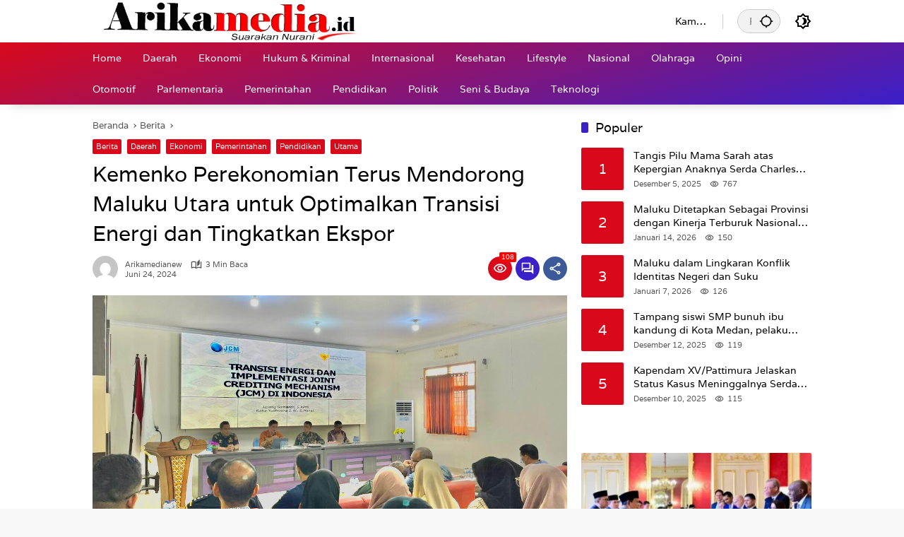

--- FILE ---
content_type: text/html; charset=UTF-8
request_url: https://arikamedia.id/kemenko-perekonomian-terus-mendorong-maluku-utara-untuk-optimalkan-transisi-energi-dan-tingkatkan-ekspor/
body_size: 35680
content:
<!doctype html>
<html lang="id">
<head>
	<meta charset="UTF-8">
	<meta name="viewport" content="width=device-width, initial-scale=1">
	<link rel="profile" href="https://gmpg.org/xfn/11">

	<meta name='robots' content='index, follow, max-image-preview:large, max-snippet:-1, max-video-preview:-1' />

	<!-- This site is optimized with the Yoast SEO plugin v26.8 - https://yoast.com/product/yoast-seo-wordpress/ -->
	<title>Kemenko Perekonomian Terus Mendorong Maluku Utara untuk Optimalkan Transisi Energi dan Tingkatkan Ekspor - arikamedia.id</title>
	<link rel="canonical" href="https://arikamedia.id/kemenko-perekonomian-terus-mendorong-maluku-utara-untuk-optimalkan-transisi-energi-dan-tingkatkan-ekspor/" />
	<meta property="og:locale" content="id_ID" />
	<meta property="og:type" content="article" />
	<meta property="og:title" content="Kemenko Perekonomian Terus Mendorong Maluku Utara untuk Optimalkan Transisi Energi dan Tingkatkan Ekspor - arikamedia.id" />
	<meta property="og:description" content="MALUT, arikamedia.id &#8211; Dalam rangka meningkatkan awareness dari&nbsp;civitas academica, Kementerian Koordinator (Kemenko) Bidang Perekonomian kembali menyelenggarakan kuliah tamu untuk menyosialisasikan sejumlah kesepakatan..." />
	<meta property="og:url" content="https://arikamedia.id/kemenko-perekonomian-terus-mendorong-maluku-utara-untuk-optimalkan-transisi-energi-dan-tingkatkan-ekspor/" />
	<meta property="og:site_name" content="arikamedia.id" />
	<meta property="article:published_time" content="2024-06-24T04:42:07+00:00" />
	<meta property="article:modified_time" content="2024-06-24T04:42:08+00:00" />
	<meta property="og:image" content="https://arikamedia.id/wp-content/uploads/2024/06/KEMENKO-PEREKONOMIAN-.jpg" />
	<meta property="og:image:width" content="1280" />
	<meta property="og:image:height" content="620" />
	<meta property="og:image:type" content="image/jpeg" />
	<meta name="author" content="arikamedianew" />
	<meta name="twitter:card" content="summary_large_image" />
	<meta name="twitter:label1" content="Ditulis oleh" />
	<meta name="twitter:data1" content="arikamedianew" />
	<meta name="twitter:label2" content="Estimasi waktu membaca" />
	<meta name="twitter:data2" content="3 menit" />
	<script type="application/ld+json" class="yoast-schema-graph">{"@context":"https://schema.org","@graph":[{"@type":"Article","@id":"https://arikamedia.id/kemenko-perekonomian-terus-mendorong-maluku-utara-untuk-optimalkan-transisi-energi-dan-tingkatkan-ekspor/#article","isPartOf":{"@id":"https://arikamedia.id/kemenko-perekonomian-terus-mendorong-maluku-utara-untuk-optimalkan-transisi-energi-dan-tingkatkan-ekspor/"},"author":{"name":"arikamedianew","@id":"https://arikamedia.id/#/schema/person/8c9a1071b416f9611f9a9c3e1c6f872c"},"headline":"Kemenko Perekonomian Terus Mendorong Maluku Utara untuk Optimalkan Transisi Energi dan Tingkatkan Ekspor","datePublished":"2024-06-24T04:42:07+00:00","dateModified":"2024-06-24T04:42:08+00:00","mainEntityOfPage":{"@id":"https://arikamedia.id/kemenko-perekonomian-terus-mendorong-maluku-utara-untuk-optimalkan-transisi-energi-dan-tingkatkan-ekspor/"},"wordCount":597,"commentCount":0,"publisher":{"@id":"https://arikamedia.id/#organization"},"image":{"@id":"https://arikamedia.id/kemenko-perekonomian-terus-mendorong-maluku-utara-untuk-optimalkan-transisi-energi-dan-tingkatkan-ekspor/#primaryimage"},"thumbnailUrl":"https://i0.wp.com/arikamedia.id/wp-content/uploads/2024/06/KEMENKO-PEREKONOMIAN-.jpg?fit=1280%2C620&ssl=1","articleSection":["Berita","Daerah","Ekonomi","Pemerintahan","Pendidikan","Utama"],"inLanguage":"id","potentialAction":[{"@type":"CommentAction","name":"Comment","target":["https://arikamedia.id/kemenko-perekonomian-terus-mendorong-maluku-utara-untuk-optimalkan-transisi-energi-dan-tingkatkan-ekspor/#respond"]}]},{"@type":"WebPage","@id":"https://arikamedia.id/kemenko-perekonomian-terus-mendorong-maluku-utara-untuk-optimalkan-transisi-energi-dan-tingkatkan-ekspor/","url":"https://arikamedia.id/kemenko-perekonomian-terus-mendorong-maluku-utara-untuk-optimalkan-transisi-energi-dan-tingkatkan-ekspor/","name":"Kemenko Perekonomian Terus Mendorong Maluku Utara untuk Optimalkan Transisi Energi dan Tingkatkan Ekspor - arikamedia.id","isPartOf":{"@id":"https://arikamedia.id/#website"},"primaryImageOfPage":{"@id":"https://arikamedia.id/kemenko-perekonomian-terus-mendorong-maluku-utara-untuk-optimalkan-transisi-energi-dan-tingkatkan-ekspor/#primaryimage"},"image":{"@id":"https://arikamedia.id/kemenko-perekonomian-terus-mendorong-maluku-utara-untuk-optimalkan-transisi-energi-dan-tingkatkan-ekspor/#primaryimage"},"thumbnailUrl":"https://i0.wp.com/arikamedia.id/wp-content/uploads/2024/06/KEMENKO-PEREKONOMIAN-.jpg?fit=1280%2C620&ssl=1","datePublished":"2024-06-24T04:42:07+00:00","dateModified":"2024-06-24T04:42:08+00:00","breadcrumb":{"@id":"https://arikamedia.id/kemenko-perekonomian-terus-mendorong-maluku-utara-untuk-optimalkan-transisi-energi-dan-tingkatkan-ekspor/#breadcrumb"},"inLanguage":"id","potentialAction":[{"@type":"ReadAction","target":["https://arikamedia.id/kemenko-perekonomian-terus-mendorong-maluku-utara-untuk-optimalkan-transisi-energi-dan-tingkatkan-ekspor/"]}]},{"@type":"ImageObject","inLanguage":"id","@id":"https://arikamedia.id/kemenko-perekonomian-terus-mendorong-maluku-utara-untuk-optimalkan-transisi-energi-dan-tingkatkan-ekspor/#primaryimage","url":"https://i0.wp.com/arikamedia.id/wp-content/uploads/2024/06/KEMENKO-PEREKONOMIAN-.jpg?fit=1280%2C620&ssl=1","contentUrl":"https://i0.wp.com/arikamedia.id/wp-content/uploads/2024/06/KEMENKO-PEREKONOMIAN-.jpg?fit=1280%2C620&ssl=1","width":1280,"height":620},{"@type":"BreadcrumbList","@id":"https://arikamedia.id/kemenko-perekonomian-terus-mendorong-maluku-utara-untuk-optimalkan-transisi-energi-dan-tingkatkan-ekspor/#breadcrumb","itemListElement":[{"@type":"ListItem","position":1,"name":"Home","item":"https://arikamedia.id/"},{"@type":"ListItem","position":2,"name":"Kemenko Perekonomian Terus Mendorong Maluku Utara untuk Optimalkan Transisi Energi dan Tingkatkan Ekspor"}]},{"@type":"WebSite","@id":"https://arikamedia.id/#website","url":"https://arikamedia.id/","name":"arikamedia.id","description":"Suarakan Nurani","publisher":{"@id":"https://arikamedia.id/#organization"},"potentialAction":[{"@type":"SearchAction","target":{"@type":"EntryPoint","urlTemplate":"https://arikamedia.id/?s={search_term_string}"},"query-input":{"@type":"PropertyValueSpecification","valueRequired":true,"valueName":"search_term_string"}}],"inLanguage":"id"},{"@type":"Organization","@id":"https://arikamedia.id/#organization","name":"arikamedia.id","url":"https://arikamedia.id/","logo":{"@type":"ImageObject","inLanguage":"id","@id":"https://arikamedia.id/#/schema/logo/image/","url":"https://i0.wp.com/arikamedia.id/wp-content/uploads/2024/04/cropped-ARIKA-OK-scaled-1.jpg?fit=2560%2C187&ssl=1","contentUrl":"https://i0.wp.com/arikamedia.id/wp-content/uploads/2024/04/cropped-ARIKA-OK-scaled-1.jpg?fit=2560%2C187&ssl=1","width":2560,"height":187,"caption":"arikamedia.id"},"image":{"@id":"https://arikamedia.id/#/schema/logo/image/"}},{"@type":"Person","@id":"https://arikamedia.id/#/schema/person/8c9a1071b416f9611f9a9c3e1c6f872c","name":"arikamedianew","image":{"@type":"ImageObject","inLanguage":"id","@id":"https://arikamedia.id/#/schema/person/image/","url":"https://secure.gravatar.com/avatar/1907f6e6974b8890a67f497c800cc2f4c2cd7953058fa0711ed4585f6fc69209?s=96&d=mm&r=g","contentUrl":"https://secure.gravatar.com/avatar/1907f6e6974b8890a67f497c800cc2f4c2cd7953058fa0711ed4585f6fc69209?s=96&d=mm&r=g","caption":"arikamedianew"},"sameAs":["https://arikamedia.id","arikamedianew@gmail.com"],"url":"https://arikamedia.id/author/arikamedianew/"}]}</script>
	<!-- / Yoast SEO plugin. -->


<link rel='dns-prefetch' href='//stats.wp.com' />
<link rel='dns-prefetch' href='//widgets.wp.com' />
<link rel='dns-prefetch' href='//s0.wp.com' />
<link rel='dns-prefetch' href='//0.gravatar.com' />
<link rel='dns-prefetch' href='//1.gravatar.com' />
<link rel='dns-prefetch' href='//2.gravatar.com' />
<link rel='preconnect' href='//i0.wp.com' />
<link rel='preconnect' href='//c0.wp.com' />
<link rel="alternate" type="application/rss+xml" title="arikamedia.id &raquo; Feed" href="https://arikamedia.id/feed/" />
<link rel="alternate" type="application/rss+xml" title="arikamedia.id &raquo; Umpan Komentar" href="https://arikamedia.id/comments/feed/" />
<link rel="alternate" type="application/rss+xml" title="arikamedia.id &raquo; Kemenko Perekonomian Terus Mendorong Maluku Utara untuk Optimalkan Transisi Energi dan Tingkatkan Ekspor Umpan Komentar" href="https://arikamedia.id/kemenko-perekonomian-terus-mendorong-maluku-utara-untuk-optimalkan-transisi-energi-dan-tingkatkan-ekspor/feed/" />
<link rel="alternate" title="oEmbed (JSON)" type="application/json+oembed" href="https://arikamedia.id/wp-json/oembed/1.0/embed?url=https%3A%2F%2Farikamedia.id%2Fkemenko-perekonomian-terus-mendorong-maluku-utara-untuk-optimalkan-transisi-energi-dan-tingkatkan-ekspor%2F" />
<link rel="alternate" title="oEmbed (XML)" type="text/xml+oembed" href="https://arikamedia.id/wp-json/oembed/1.0/embed?url=https%3A%2F%2Farikamedia.id%2Fkemenko-perekonomian-terus-mendorong-maluku-utara-untuk-optimalkan-transisi-energi-dan-tingkatkan-ekspor%2F&#038;format=xml" />
<style id='wp-img-auto-sizes-contain-inline-css'>
img:is([sizes=auto i],[sizes^="auto," i]){contain-intrinsic-size:3000px 1500px}
/*# sourceURL=wp-img-auto-sizes-contain-inline-css */
</style>
<link rel='stylesheet' id='jetpack_related-posts-css' href='https://c0.wp.com/p/jetpack/15.4/modules/related-posts/related-posts.css' media='all' />
<style id='wp-block-library-inline-css'>
:root{--wp-block-synced-color:#7a00df;--wp-block-synced-color--rgb:122,0,223;--wp-bound-block-color:var(--wp-block-synced-color);--wp-editor-canvas-background:#ddd;--wp-admin-theme-color:#007cba;--wp-admin-theme-color--rgb:0,124,186;--wp-admin-theme-color-darker-10:#006ba1;--wp-admin-theme-color-darker-10--rgb:0,107,160.5;--wp-admin-theme-color-darker-20:#005a87;--wp-admin-theme-color-darker-20--rgb:0,90,135;--wp-admin-border-width-focus:2px}@media (min-resolution:192dpi){:root{--wp-admin-border-width-focus:1.5px}}.wp-element-button{cursor:pointer}:root .has-very-light-gray-background-color{background-color:#eee}:root .has-very-dark-gray-background-color{background-color:#313131}:root .has-very-light-gray-color{color:#eee}:root .has-very-dark-gray-color{color:#313131}:root .has-vivid-green-cyan-to-vivid-cyan-blue-gradient-background{background:linear-gradient(135deg,#00d084,#0693e3)}:root .has-purple-crush-gradient-background{background:linear-gradient(135deg,#34e2e4,#4721fb 50%,#ab1dfe)}:root .has-hazy-dawn-gradient-background{background:linear-gradient(135deg,#faaca8,#dad0ec)}:root .has-subdued-olive-gradient-background{background:linear-gradient(135deg,#fafae1,#67a671)}:root .has-atomic-cream-gradient-background{background:linear-gradient(135deg,#fdd79a,#004a59)}:root .has-nightshade-gradient-background{background:linear-gradient(135deg,#330968,#31cdcf)}:root .has-midnight-gradient-background{background:linear-gradient(135deg,#020381,#2874fc)}:root{--wp--preset--font-size--normal:16px;--wp--preset--font-size--huge:42px}.has-regular-font-size{font-size:1em}.has-larger-font-size{font-size:2.625em}.has-normal-font-size{font-size:var(--wp--preset--font-size--normal)}.has-huge-font-size{font-size:var(--wp--preset--font-size--huge)}.has-text-align-center{text-align:center}.has-text-align-left{text-align:left}.has-text-align-right{text-align:right}.has-fit-text{white-space:nowrap!important}#end-resizable-editor-section{display:none}.aligncenter{clear:both}.items-justified-left{justify-content:flex-start}.items-justified-center{justify-content:center}.items-justified-right{justify-content:flex-end}.items-justified-space-between{justify-content:space-between}.screen-reader-text{border:0;clip-path:inset(50%);height:1px;margin:-1px;overflow:hidden;padding:0;position:absolute;width:1px;word-wrap:normal!important}.screen-reader-text:focus{background-color:#ddd;clip-path:none;color:#444;display:block;font-size:1em;height:auto;left:5px;line-height:normal;padding:15px 23px 14px;text-decoration:none;top:5px;width:auto;z-index:100000}html :where(.has-border-color){border-style:solid}html :where([style*=border-top-color]){border-top-style:solid}html :where([style*=border-right-color]){border-right-style:solid}html :where([style*=border-bottom-color]){border-bottom-style:solid}html :where([style*=border-left-color]){border-left-style:solid}html :where([style*=border-width]){border-style:solid}html :where([style*=border-top-width]){border-top-style:solid}html :where([style*=border-right-width]){border-right-style:solid}html :where([style*=border-bottom-width]){border-bottom-style:solid}html :where([style*=border-left-width]){border-left-style:solid}html :where(img[class*=wp-image-]){height:auto;max-width:100%}:where(figure){margin:0 0 1em}html :where(.is-position-sticky){--wp-admin--admin-bar--position-offset:var(--wp-admin--admin-bar--height,0px)}@media screen and (max-width:600px){html :where(.is-position-sticky){--wp-admin--admin-bar--position-offset:0px}}

/*# sourceURL=wp-block-library-inline-css */
</style><style id='global-styles-inline-css'>
:root{--wp--preset--aspect-ratio--square: 1;--wp--preset--aspect-ratio--4-3: 4/3;--wp--preset--aspect-ratio--3-4: 3/4;--wp--preset--aspect-ratio--3-2: 3/2;--wp--preset--aspect-ratio--2-3: 2/3;--wp--preset--aspect-ratio--16-9: 16/9;--wp--preset--aspect-ratio--9-16: 9/16;--wp--preset--color--black: #000000;--wp--preset--color--cyan-bluish-gray: #abb8c3;--wp--preset--color--white: #ffffff;--wp--preset--color--pale-pink: #f78da7;--wp--preset--color--vivid-red: #cf2e2e;--wp--preset--color--luminous-vivid-orange: #ff6900;--wp--preset--color--luminous-vivid-amber: #fcb900;--wp--preset--color--light-green-cyan: #7bdcb5;--wp--preset--color--vivid-green-cyan: #00d084;--wp--preset--color--pale-cyan-blue: #8ed1fc;--wp--preset--color--vivid-cyan-blue: #0693e3;--wp--preset--color--vivid-purple: #9b51e0;--wp--preset--gradient--vivid-cyan-blue-to-vivid-purple: linear-gradient(135deg,rgb(6,147,227) 0%,rgb(155,81,224) 100%);--wp--preset--gradient--light-green-cyan-to-vivid-green-cyan: linear-gradient(135deg,rgb(122,220,180) 0%,rgb(0,208,130) 100%);--wp--preset--gradient--luminous-vivid-amber-to-luminous-vivid-orange: linear-gradient(135deg,rgb(252,185,0) 0%,rgb(255,105,0) 100%);--wp--preset--gradient--luminous-vivid-orange-to-vivid-red: linear-gradient(135deg,rgb(255,105,0) 0%,rgb(207,46,46) 100%);--wp--preset--gradient--very-light-gray-to-cyan-bluish-gray: linear-gradient(135deg,rgb(238,238,238) 0%,rgb(169,184,195) 100%);--wp--preset--gradient--cool-to-warm-spectrum: linear-gradient(135deg,rgb(74,234,220) 0%,rgb(151,120,209) 20%,rgb(207,42,186) 40%,rgb(238,44,130) 60%,rgb(251,105,98) 80%,rgb(254,248,76) 100%);--wp--preset--gradient--blush-light-purple: linear-gradient(135deg,rgb(255,206,236) 0%,rgb(152,150,240) 100%);--wp--preset--gradient--blush-bordeaux: linear-gradient(135deg,rgb(254,205,165) 0%,rgb(254,45,45) 50%,rgb(107,0,62) 100%);--wp--preset--gradient--luminous-dusk: linear-gradient(135deg,rgb(255,203,112) 0%,rgb(199,81,192) 50%,rgb(65,88,208) 100%);--wp--preset--gradient--pale-ocean: linear-gradient(135deg,rgb(255,245,203) 0%,rgb(182,227,212) 50%,rgb(51,167,181) 100%);--wp--preset--gradient--electric-grass: linear-gradient(135deg,rgb(202,248,128) 0%,rgb(113,206,126) 100%);--wp--preset--gradient--midnight: linear-gradient(135deg,rgb(2,3,129) 0%,rgb(40,116,252) 100%);--wp--preset--font-size--small: 13px;--wp--preset--font-size--medium: 20px;--wp--preset--font-size--large: 36px;--wp--preset--font-size--x-large: 42px;--wp--preset--spacing--20: 0.44rem;--wp--preset--spacing--30: 0.67rem;--wp--preset--spacing--40: 1rem;--wp--preset--spacing--50: 1.5rem;--wp--preset--spacing--60: 2.25rem;--wp--preset--spacing--70: 3.38rem;--wp--preset--spacing--80: 5.06rem;--wp--preset--shadow--natural: 6px 6px 9px rgba(0, 0, 0, 0.2);--wp--preset--shadow--deep: 12px 12px 50px rgba(0, 0, 0, 0.4);--wp--preset--shadow--sharp: 6px 6px 0px rgba(0, 0, 0, 0.2);--wp--preset--shadow--outlined: 6px 6px 0px -3px rgb(255, 255, 255), 6px 6px rgb(0, 0, 0);--wp--preset--shadow--crisp: 6px 6px 0px rgb(0, 0, 0);}:where(.is-layout-flex){gap: 0.5em;}:where(.is-layout-grid){gap: 0.5em;}body .is-layout-flex{display: flex;}.is-layout-flex{flex-wrap: wrap;align-items: center;}.is-layout-flex > :is(*, div){margin: 0;}body .is-layout-grid{display: grid;}.is-layout-grid > :is(*, div){margin: 0;}:where(.wp-block-columns.is-layout-flex){gap: 2em;}:where(.wp-block-columns.is-layout-grid){gap: 2em;}:where(.wp-block-post-template.is-layout-flex){gap: 1.25em;}:where(.wp-block-post-template.is-layout-grid){gap: 1.25em;}.has-black-color{color: var(--wp--preset--color--black) !important;}.has-cyan-bluish-gray-color{color: var(--wp--preset--color--cyan-bluish-gray) !important;}.has-white-color{color: var(--wp--preset--color--white) !important;}.has-pale-pink-color{color: var(--wp--preset--color--pale-pink) !important;}.has-vivid-red-color{color: var(--wp--preset--color--vivid-red) !important;}.has-luminous-vivid-orange-color{color: var(--wp--preset--color--luminous-vivid-orange) !important;}.has-luminous-vivid-amber-color{color: var(--wp--preset--color--luminous-vivid-amber) !important;}.has-light-green-cyan-color{color: var(--wp--preset--color--light-green-cyan) !important;}.has-vivid-green-cyan-color{color: var(--wp--preset--color--vivid-green-cyan) !important;}.has-pale-cyan-blue-color{color: var(--wp--preset--color--pale-cyan-blue) !important;}.has-vivid-cyan-blue-color{color: var(--wp--preset--color--vivid-cyan-blue) !important;}.has-vivid-purple-color{color: var(--wp--preset--color--vivid-purple) !important;}.has-black-background-color{background-color: var(--wp--preset--color--black) !important;}.has-cyan-bluish-gray-background-color{background-color: var(--wp--preset--color--cyan-bluish-gray) !important;}.has-white-background-color{background-color: var(--wp--preset--color--white) !important;}.has-pale-pink-background-color{background-color: var(--wp--preset--color--pale-pink) !important;}.has-vivid-red-background-color{background-color: var(--wp--preset--color--vivid-red) !important;}.has-luminous-vivid-orange-background-color{background-color: var(--wp--preset--color--luminous-vivid-orange) !important;}.has-luminous-vivid-amber-background-color{background-color: var(--wp--preset--color--luminous-vivid-amber) !important;}.has-light-green-cyan-background-color{background-color: var(--wp--preset--color--light-green-cyan) !important;}.has-vivid-green-cyan-background-color{background-color: var(--wp--preset--color--vivid-green-cyan) !important;}.has-pale-cyan-blue-background-color{background-color: var(--wp--preset--color--pale-cyan-blue) !important;}.has-vivid-cyan-blue-background-color{background-color: var(--wp--preset--color--vivid-cyan-blue) !important;}.has-vivid-purple-background-color{background-color: var(--wp--preset--color--vivid-purple) !important;}.has-black-border-color{border-color: var(--wp--preset--color--black) !important;}.has-cyan-bluish-gray-border-color{border-color: var(--wp--preset--color--cyan-bluish-gray) !important;}.has-white-border-color{border-color: var(--wp--preset--color--white) !important;}.has-pale-pink-border-color{border-color: var(--wp--preset--color--pale-pink) !important;}.has-vivid-red-border-color{border-color: var(--wp--preset--color--vivid-red) !important;}.has-luminous-vivid-orange-border-color{border-color: var(--wp--preset--color--luminous-vivid-orange) !important;}.has-luminous-vivid-amber-border-color{border-color: var(--wp--preset--color--luminous-vivid-amber) !important;}.has-light-green-cyan-border-color{border-color: var(--wp--preset--color--light-green-cyan) !important;}.has-vivid-green-cyan-border-color{border-color: var(--wp--preset--color--vivid-green-cyan) !important;}.has-pale-cyan-blue-border-color{border-color: var(--wp--preset--color--pale-cyan-blue) !important;}.has-vivid-cyan-blue-border-color{border-color: var(--wp--preset--color--vivid-cyan-blue) !important;}.has-vivid-purple-border-color{border-color: var(--wp--preset--color--vivid-purple) !important;}.has-vivid-cyan-blue-to-vivid-purple-gradient-background{background: var(--wp--preset--gradient--vivid-cyan-blue-to-vivid-purple) !important;}.has-light-green-cyan-to-vivid-green-cyan-gradient-background{background: var(--wp--preset--gradient--light-green-cyan-to-vivid-green-cyan) !important;}.has-luminous-vivid-amber-to-luminous-vivid-orange-gradient-background{background: var(--wp--preset--gradient--luminous-vivid-amber-to-luminous-vivid-orange) !important;}.has-luminous-vivid-orange-to-vivid-red-gradient-background{background: var(--wp--preset--gradient--luminous-vivid-orange-to-vivid-red) !important;}.has-very-light-gray-to-cyan-bluish-gray-gradient-background{background: var(--wp--preset--gradient--very-light-gray-to-cyan-bluish-gray) !important;}.has-cool-to-warm-spectrum-gradient-background{background: var(--wp--preset--gradient--cool-to-warm-spectrum) !important;}.has-blush-light-purple-gradient-background{background: var(--wp--preset--gradient--blush-light-purple) !important;}.has-blush-bordeaux-gradient-background{background: var(--wp--preset--gradient--blush-bordeaux) !important;}.has-luminous-dusk-gradient-background{background: var(--wp--preset--gradient--luminous-dusk) !important;}.has-pale-ocean-gradient-background{background: var(--wp--preset--gradient--pale-ocean) !important;}.has-electric-grass-gradient-background{background: var(--wp--preset--gradient--electric-grass) !important;}.has-midnight-gradient-background{background: var(--wp--preset--gradient--midnight) !important;}.has-small-font-size{font-size: var(--wp--preset--font-size--small) !important;}.has-medium-font-size{font-size: var(--wp--preset--font-size--medium) !important;}.has-large-font-size{font-size: var(--wp--preset--font-size--large) !important;}.has-x-large-font-size{font-size: var(--wp--preset--font-size--x-large) !important;}
/*# sourceURL=global-styles-inline-css */
</style>

<style id='classic-theme-styles-inline-css'>
/*! This file is auto-generated */
.wp-block-button__link{color:#fff;background-color:#32373c;border-radius:9999px;box-shadow:none;text-decoration:none;padding:calc(.667em + 2px) calc(1.333em + 2px);font-size:1.125em}.wp-block-file__button{background:#32373c;color:#fff;text-decoration:none}
/*# sourceURL=/wp-includes/css/classic-themes.min.css */
</style>
<link rel='stylesheet' id='wpmedia-fonts-css' href='https://arikamedia.id/wp-content/fonts/c5596582039b643d99357af1cdd80b61.css?ver=1.1.8' media='all' />
<link rel='stylesheet' id='wpmedia-style-css' href='https://arikamedia.id/wp-content/themes/wpmedia/style.css?ver=1.1.8' media='all' />
<style id='wpmedia-style-inline-css'>
h1,h2,h3,h4,h5,h6,.reltitle,.site-title,.gmr-mainmenu ul > li > a,.gmr-secondmenu-dropdown ul > li > a,.gmr-sidemenu ul li a,.gmr-sidemenu .side-textsocial,.heading-text,.gmr-mobilemenu ul li a,#navigationamp ul li a{font-family:Varela;font-weight:400;}h1 strong,h2 strong,h3 strong,h4 strong,h5 strong,h6 strong{font-weight:400;}.entry-content-single{font-size:15px;}body{font-family:Varela;--font-reguler:400;--font-bold:400;--mainmenu-bgcolor:#d9091b;--mainmenu-secondbgcolor:#3920c9;--background-color:#f8f8f8;--main-color:#000000;--widget-title:#000000;--link-color-body:#000000;--hoverlink-color-body:#d9091b;--border-color:#cccccc;--button-bgcolor:#3920c9;--button-color:#ffffff;--header-bgcolor:#ffffff;--topnav-color:#000000;--topnav-link-color:#000000;--topnav-linkhover-color:#d9091b;--mainmenu-color:#ffffff;--mainmenu-hovercolor:#eded23;--content-bgcolor:#ffffff;--content-greycolor:#555555;--greybody-bgcolor:#eeeeee;--footer-bgcolor:#ffffff;--footer-color:#666666;--footer-linkcolor:#212121;--footer-hover-linkcolor:#d9091b;}body,body.dark-theme{--scheme-color:#d9091b;--secondscheme-color:#3920c9;--mainmenu-direction:165deg;}/* Generate Using Cache */
/*# sourceURL=wpmedia-style-inline-css */
</style>
<link rel='stylesheet' id='jetpack_likes-css' href='https://c0.wp.com/p/jetpack/15.4/modules/likes/style.css' media='all' />
<link rel='stylesheet' id='wp-block-paragraph-css' href='https://c0.wp.com/c/6.9/wp-includes/blocks/paragraph/style.min.css' media='all' />
<link rel='stylesheet' id='sharedaddy-css' href='https://c0.wp.com/p/jetpack/15.4/modules/sharedaddy/sharing.css' media='all' />
<link rel='stylesheet' id='social-logos-css' href='https://c0.wp.com/p/jetpack/15.4/_inc/social-logos/social-logos.min.css' media='all' />
<script id="jetpack_related-posts-js-extra">
var related_posts_js_options = {"post_heading":"h4"};
//# sourceURL=jetpack_related-posts-js-extra
</script>
<script src="https://c0.wp.com/p/jetpack/15.4/_inc/build/related-posts/related-posts.min.js" id="jetpack_related-posts-js"></script>
<link rel="https://api.w.org/" href="https://arikamedia.id/wp-json/" /><link rel="alternate" title="JSON" type="application/json" href="https://arikamedia.id/wp-json/wp/v2/posts/2775" /><link rel="EditURI" type="application/rsd+xml" title="RSD" href="https://arikamedia.id/xmlrpc.php?rsd" />
<meta name="generator" content="WordPress 6.9" />
<link rel='shortlink' href='https://arikamedia.id/?p=2775' />
	<style>img#wpstats{display:none}</style>
		<link rel="pingback" href="https://arikamedia.id/xmlrpc.php"><link rel="icon" href="https://i0.wp.com/arikamedia.id/wp-content/uploads/2024/04/cropped-1713879462992.jpg?fit=32%2C32&#038;ssl=1" sizes="32x32" />
<link rel="icon" href="https://i0.wp.com/arikamedia.id/wp-content/uploads/2024/04/cropped-1713879462992.jpg?fit=192%2C192&#038;ssl=1" sizes="192x192" />
<link rel="apple-touch-icon" href="https://i0.wp.com/arikamedia.id/wp-content/uploads/2024/04/cropped-1713879462992.jpg?fit=180%2C180&#038;ssl=1" />
<meta name="msapplication-TileImage" content="https://i0.wp.com/arikamedia.id/wp-content/uploads/2024/04/cropped-1713879462992.jpg?fit=270%2C270&#038;ssl=1" />
</head>

<body class="wp-singular post-template-default single single-post postid-2775 single-format-standard wp-custom-logo wp-embed-responsive wp-theme-wpmedia idtheme kentooz">
	<a class="skip-link screen-reader-text" href="#primary">Langsung ke konten</a>
		<div id="page" class="site">
		<div id="topnavwrap" class="gmr-topnavwrap clearfix">
			<div class="container">
				<header id="masthead" class="list-flex site-header">
					<div class="row-flex gmr-navleft">
						<div class="site-branding">
							<div class="gmr-logo"><a class="custom-logo-link" href="https://arikamedia.id/" title="arikamedia.id" rel="home"><img class="custom-logo" src="https://i0.wp.com/arikamedia.id/wp-content/uploads/2024/04/cropped-ARIKA-OK-scaled-1.jpg?fit=2560%2C187&#038;ssl=1" width="2560" height="187" alt="arikamedia.id" loading="lazy" /></a></div>						</div><!-- .site-branding -->
					</div>

					<div class="row-flex gmr-navright">
						<span class="gmr-top-date" data-lang="id"></span><div class="gmr-search desktop-only">
				<form method="get" class="gmr-searchform searchform" action="https://arikamedia.id/">
					<input type="text" name="s" id="s" placeholder="Pencarian" />
					<input type="hidden" name="post_type[]" value="post" />
					<button type="submit" role="button" class="gmr-search-submit gmr-search-icon" aria-label="Kirim">
						<svg xmlns="http://www.w3.org/2000/svg" height="24px" viewBox="0 0 24 24" width="24px" fill="currentColor"><path d="M0 0h24v24H0V0z" fill="none"/><path d="M20.94 11c-.46-4.17-3.77-7.48-7.94-7.94V1h-2v2.06C6.83 3.52 3.52 6.83 3.06 11H1v2h2.06c.46 4.17 3.77 7.48 7.94 7.94V23h2v-2.06c4.17-.46 7.48-3.77 7.94-7.94H23v-2h-2.06zM12 19c-3.87 0-7-3.13-7-7s3.13-7 7-7 7 3.13 7 7-3.13 7-7 7z"/></svg>
					</button>
				</form>
			</div><button role="button" class="darkmode-button topnav-button" aria-label="Mode Gelap"><svg xmlns="http://www.w3.org/2000/svg" height="24px" viewBox="0 0 24 24" width="24px" fill="currentColor"><path d="M0 0h24v24H0V0z" fill="none"/><path d="M20 8.69V4h-4.69L12 .69 8.69 4H4v4.69L.69 12 4 15.31V20h4.69L12 23.31 15.31 20H20v-4.69L23.31 12 20 8.69zm-2 5.79V18h-3.52L12 20.48 9.52 18H6v-3.52L3.52 12 6 9.52V6h3.52L12 3.52 14.48 6H18v3.52L20.48 12 18 14.48zM12.29 7c-.74 0-1.45.17-2.08.46 1.72.79 2.92 2.53 2.92 4.54s-1.2 3.75-2.92 4.54c.63.29 1.34.46 2.08.46 2.76 0 5-2.24 5-5s-2.24-5-5-5z"/></svg></button><button id="gmr-responsive-menu" role="button" class="mobile-only" aria-label="Menu" data-target="#gmr-sidemenu-id" data-toggle="onoffcanvas" aria-expanded="false" rel="nofollow"><svg xmlns="http://www.w3.org/2000/svg" width="24" height="24" viewBox="0 0 24 24"><path fill="currentColor" d="m19.31 18.9l3.08 3.1L21 23.39l-3.12-3.07c-.69.43-1.51.68-2.38.68c-2.5 0-4.5-2-4.5-4.5s2-4.5 4.5-4.5s4.5 2 4.5 4.5c0 .88-.25 1.71-.69 2.4m-3.81.1a2.5 2.5 0 0 0 0-5a2.5 2.5 0 0 0 0 5M21 4v2H3V4h18M3 16v-2h6v2H3m0-5V9h18v2h-2.03c-1.01-.63-2.2-1-3.47-1s-2.46.37-3.47 1H3Z"/></svg></button>					</div>
				</header>
			</div><!-- .container -->
			<nav id="main-nav" class="main-navigation gmr-mainmenu">
				<div class="container">
					<ul id="primary-menu" class="menu"><li id="menu-item-531" class="menu-item menu-item-type-custom menu-item-object-custom menu-item-home menu-item-531"><a href="https://arikamedia.id/"><span>Home</span></a></li>
<li id="menu-item-544" class="menu-item menu-item-type-taxonomy menu-item-object-category current-post-ancestor current-menu-parent current-post-parent menu-item-544"><a href="https://arikamedia.id/category/daerah/"><span>Daerah</span></a></li>
<li id="menu-item-545" class="menu-item menu-item-type-taxonomy menu-item-object-category current-post-ancestor current-menu-parent current-post-parent menu-item-545"><a href="https://arikamedia.id/category/ekonomi/"><span>Ekonomi</span></a></li>
<li id="menu-item-546" class="menu-item menu-item-type-taxonomy menu-item-object-category menu-item-546"><a href="https://arikamedia.id/category/hukum-kriminal/"><span>Hukum &amp; Kriminal</span></a></li>
<li id="menu-item-547" class="menu-item menu-item-type-taxonomy menu-item-object-category menu-item-547"><a href="https://arikamedia.id/category/internasional/"><span>Internasional</span></a></li>
<li id="menu-item-548" class="menu-item menu-item-type-taxonomy menu-item-object-category menu-item-548"><a href="https://arikamedia.id/category/kesehatan/"><span>Kesehatan</span></a></li>
<li id="menu-item-549" class="menu-item menu-item-type-taxonomy menu-item-object-category menu-item-549"><a href="https://arikamedia.id/category/lifestyle/"><span>Lifestyle</span></a></li>
<li id="menu-item-550" class="menu-item menu-item-type-taxonomy menu-item-object-category menu-item-550"><a href="https://arikamedia.id/category/nasional/"><span>Nasional</span></a></li>
<li id="menu-item-551" class="menu-item menu-item-type-taxonomy menu-item-object-category menu-item-551"><a href="https://arikamedia.id/category/olahraga/"><span>Olahraga</span></a></li>
<li id="menu-item-552" class="menu-item menu-item-type-taxonomy menu-item-object-category menu-item-552"><a href="https://arikamedia.id/category/opini/"><span>Opini</span></a></li>
<li id="menu-item-553" class="menu-item menu-item-type-taxonomy menu-item-object-category menu-item-553"><a href="https://arikamedia.id/category/otomotif/"><span>Otomotif</span></a></li>
<li id="menu-item-554" class="menu-item menu-item-type-taxonomy menu-item-object-category menu-item-554"><a href="https://arikamedia.id/category/parlementaria/"><span>Parlementaria</span></a></li>
<li id="menu-item-555" class="menu-item menu-item-type-taxonomy menu-item-object-category current-post-ancestor current-menu-parent current-post-parent menu-item-555"><a href="https://arikamedia.id/category/pemerintahan/"><span>Pemerintahan</span></a></li>
<li id="menu-item-556" class="menu-item menu-item-type-taxonomy menu-item-object-category current-post-ancestor current-menu-parent current-post-parent menu-item-556"><a href="https://arikamedia.id/category/pendidikan/"><span>Pendidikan</span></a></li>
<li id="menu-item-557" class="menu-item menu-item-type-taxonomy menu-item-object-category menu-item-557"><a href="https://arikamedia.id/category/politik/"><span>Politik</span></a></li>
<li id="menu-item-558" class="menu-item menu-item-type-taxonomy menu-item-object-category menu-item-558"><a href="https://arikamedia.id/category/seni-budaya/"><span>Seni &amp; Budaya</span></a></li>
<li id="menu-item-559" class="menu-item menu-item-type-taxonomy menu-item-object-category menu-item-559"><a href="https://arikamedia.id/category/teknologi/"><span>Teknologi</span></a></li>
</ul>				</div>
			</nav><!-- #main-nav -->
		</div><!-- #topnavwrap -->

				
		
		
		<div id="content" class="gmr-content">
			<div class="container">
				<div class="row">
<main id="primary" class="site-main col-md-8">
	
<article id="post-2775" class="post type-post hentry content-single">
				<div class="breadcrumbs" itemscope itemtype="https://schema.org/BreadcrumbList">
																						<span class="first-cl" itemprop="itemListElement" itemscope itemtype="https://schema.org/ListItem">
								<a itemscope itemtype="https://schema.org/WebPage" itemprop="item" itemid="https://arikamedia.id/" href="https://arikamedia.id/"><span itemprop="name">Beranda</span></a>
								<span itemprop="position" content="1"></span>
							</span>
												<span class="separator"></span>
																											<span class="0-cl" itemprop="itemListElement" itemscope itemtype="http://schema.org/ListItem">
								<a itemscope itemtype="https://schema.org/WebPage" itemprop="item" itemid="https://arikamedia.id/category/berita/" href="https://arikamedia.id/category/berita/"><span itemprop="name">Berita</span></a>
								<span itemprop="position" content="2"></span>
							</span>
												<span class="separator"></span>
																				<span class="last-cl" itemscope itemtype="https://schema.org/ListItem">
						<span itemprop="name">Kemenko Perekonomian Terus Mendorong Maluku Utara untuk Optimalkan Transisi Energi dan Tingkatkan Ekspor</span>
						<span itemprop="position" content="3"></span>
						</span>
												</div>
				<header class="entry-header entry-header-single">
		<span class="cat-links-content"><a href="https://arikamedia.id/category/berita/" title="Lihat semua posts di Berita">Berita</a><a href="https://arikamedia.id/category/daerah/" title="Lihat semua posts di Daerah">Daerah</a><a href="https://arikamedia.id/category/ekonomi/" title="Lihat semua posts di Ekonomi">Ekonomi</a><a href="https://arikamedia.id/category/pemerintahan/" title="Lihat semua posts di Pemerintahan">Pemerintahan</a><a href="https://arikamedia.id/category/pendidikan/" title="Lihat semua posts di Pendidikan">Pendidikan</a><a href="https://arikamedia.id/category/utama/" title="Lihat semua posts di Utama">Utama</a></span><h1 class="entry-title"><strong>Kemenko Perekonomian Terus Mendorong Maluku Utara untuk Optimalkan Transisi Energi dan Tingkatkan Ekspor</strong></h1><div class="list-flex clearfix"><div class="gmr-gravatar-metasingle"><a class="url" href="https://arikamedia.id/author/arikamedianew/" title="Permalink ke: arikamedianew"><img alt='' src='https://secure.gravatar.com/avatar/1907f6e6974b8890a67f497c800cc2f4c2cd7953058fa0711ed4585f6fc69209?s=40&#038;d=mm&#038;r=g' srcset='https://secure.gravatar.com/avatar/1907f6e6974b8890a67f497c800cc2f4c2cd7953058fa0711ed4585f6fc69209?s=80&#038;d=mm&#038;r=g 2x' class='avatar avatar-40 photo img-cicle' height='40' width='40' decoding='async'/></a></div><div class="gmr-content-metasingle"><div class="meta-content"><span class="author vcard"><a class="url fn n" href="https://arikamedia.id/author/arikamedianew/" title="arikamedianew">arikamedianew</a></span><span class="count-text"><svg xmlns="http://www.w3.org/2000/svg" enable-background="new 0 0 24 24" height="24px" viewBox="0 0 24 24" width="24px" fill="currentColor"><g><rect fill="none" height="24" width="24" x="0"/></g><g><path d="M22.47,5.2C22,4.96,21.51,4.76,21,4.59v12.03C19.86,16.21,18.69,16,17.5,16c-1.9,0-3.78,0.54-5.5,1.58V5.48 C10.38,4.55,8.51,4,6.5,4C4.71,4,3.02,4.44,1.53,5.2C1.2,5.36,1,5.71,1,6.08v12.08c0,0.58,0.47,0.99,1,0.99 c0.16,0,0.32-0.04,0.48-0.12C3.69,18.4,5.05,18,6.5,18c2.07,0,3.98,0.82,5.5,2c1.52-1.18,3.43-2,5.5-2c1.45,0,2.81,0.4,4.02,1.04 c0.16,0.08,0.32,0.12,0.48,0.12c0.52,0,1-0.41,1-0.99V6.08C23,5.71,22.8,5.36,22.47,5.2z M10,16.62C8.86,16.21,7.69,16,6.5,16 c-1.19,0-2.36,0.21-3.5,0.62V6.71C4.11,6.24,5.28,6,6.5,6C7.7,6,8.89,6.25,10,6.72V16.62z M19,0.5l-5,5V15l5-4.5V0.5z"/></g></svg><span class="in-count-text">3 min baca</span></span></div><div class="meta-content"><span class="posted-on"><time class="entry-date published" datetime="2024-06-24T04:42:07+09:00">Juni 24, 2024</time><time class="updated" datetime="2024-06-24T04:42:08+09:00">Juni 24, 2024</time></span></div></div><div class="gmr-content-share list-right"><div class="gmr-iconnotif"><div class="gmr-iconnotif-wrap"><svg xmlns="http://www.w3.org/2000/svg" height="24px" viewBox="0 0 24 24" width="24px" fill="currentColor"><path d="M0 0h24v24H0V0z" fill="none"/><path d="M12 6c3.79 0 7.17 2.13 8.82 5.5C19.17 14.87 15.79 17 12 17s-7.17-2.13-8.82-5.5C4.83 8.13 8.21 6 12 6m0-2C7 4 2.73 7.11 1 11.5 2.73 15.89 7 19 12 19s9.27-3.11 11-7.5C21.27 7.11 17 4 12 4zm0 5c1.38 0 2.5 1.12 2.5 2.5S13.38 14 12 14s-2.5-1.12-2.5-2.5S10.62 9 12 9m0-2c-2.48 0-4.5 2.02-4.5 4.5S9.52 16 12 16s4.5-2.02 4.5-4.5S14.48 7 12 7z"/></svg><span class="notif-number">108</span></div></div><div class="gmr-iconnotif"><a href="https://arikamedia.id/kemenko-perekonomian-terus-mendorong-maluku-utara-untuk-optimalkan-transisi-energi-dan-tingkatkan-ekspor/#respond"><svg xmlns="http://www.w3.org/2000/svg" height="24px" viewBox="0 0 24 24" width="24px" fill="currentColor"><path d="M0 0h24v24H0V0z" fill="none"/><path d="M15 4v7H5.17L4 12.17V4h11m1-2H3c-.55 0-1 .45-1 1v14l4-4h10c.55 0 1-.45 1-1V3c0-.55-.45-1-1-1zm5 4h-2v9H6v2c0 .55.45 1 1 1h11l4 4V7c0-.55-.45-1-1-1z"/></svg></a></div><button id="share-modal" data-modal="gmr-popupwrap" aria-label="Bagikan"><svg xmlns="http://www.w3.org/2000/svg" height="24px" viewBox="0 0 24 24" width="24px" fill="currentColor"><path d="M0 0h24v24H0V0z" fill="none"/><path d="M18 16.08c-.76 0-1.44.3-1.96.77L8.91 12.7c.05-.23.09-.46.09-.7s-.04-.47-.09-.7l7.05-4.11c.54.5 1.25.81 2.04.81 1.66 0 3-1.34 3-3s-1.34-3-3-3-3 1.34-3 3c0 .24.04.47.09.7L8.04 9.81C7.5 9.31 6.79 9 6 9c-1.66 0-3 1.34-3 3s1.34 3 3 3c.79 0 1.5-.31 2.04-.81l7.12 4.16c-.05.21-.08.43-.08.65 0 1.61 1.31 2.92 2.92 2.92s2.92-1.31 2.92-2.92c0-1.61-1.31-2.92-2.92-2.92zM18 4c.55 0 1 .45 1 1s-.45 1-1 1-1-.45-1-1 .45-1 1-1zM6 13c-.55 0-1-.45-1-1s.45-1 1-1 1 .45 1 1-.45 1-1 1zm12 7.02c-.55 0-1-.45-1-1s.45-1 1-1 1 .45 1 1-.45 1-1 1z"/></svg></button><div id="gmr-popupwrap" class="gmr-share-popup"><div class="gmr-modalbg close-modal"></div><div class="gmr-in-popup clearfix"><span class="idt-xclose close-modal">&times;</span><h4 class="main-textshare">Kemenko Perekonomian Terus Mendorong Maluku Utara untuk Optimalkan Transisi Energi dan Tingkatkan Ekspor</h4><div class="content-share"><div class="second-textshare">Sebarkan artikel ini</div><ul class="gmr-socialicon-share"><li class="facebook"><a href="https://www.facebook.com/sharer/sharer.php?u=https%3A%2F%2Farikamedia.id%2Fkemenko-perekonomian-terus-mendorong-maluku-utara-untuk-optimalkan-transisi-energi-dan-tingkatkan-ekspor%2F" target="_blank" rel="nofollow" data-title="Facebook" title="Facebook"><svg xmlns="http://www.w3.org/2000/svg" width="0.63em" height="1em" viewBox="0 0 320 512"><path fill="currentColor" d="m279.14 288l14.22-92.66h-88.91v-60.13c0-25.35 12.42-50.06 52.24-50.06h40.42V6.26S260.43 0 225.36 0c-73.22 0-121.08 44.38-121.08 124.72v70.62H22.89V288h81.39v224h100.17V288z"/></svg></a></li><li class="twitter"><a href="https://twitter.com/intent/tweet?url=https%3A%2F%2Farikamedia.id%2Fkemenko-perekonomian-terus-mendorong-maluku-utara-untuk-optimalkan-transisi-energi-dan-tingkatkan-ekspor%2F&amp;text=Kemenko%20Perekonomian%20Terus%20Mendorong%20Maluku%20Utara%20untuk%20Optimalkan%20Transisi%20Energi%20dan%20Tingkatkan%20Ekspor" target="_blank" rel="nofollow" data-title="Twitter" title="Twitter"><svg xmlns="http://www.w3.org/2000/svg" width="24" height="24" viewBox="0 0 24 24"><path fill="currentColor" d="M18.205 2.25h3.308l-7.227 8.26l8.502 11.24H16.13l-5.214-6.817L4.95 21.75H1.64l7.73-8.835L1.215 2.25H8.04l4.713 6.231l5.45-6.231Zm-1.161 17.52h1.833L7.045 4.126H5.078L17.044 19.77Z"/></svg></a></li><li class="telegram"><a href="https://t.me/share/url?url=https%3A%2F%2Farikamedia.id%2Fkemenko-perekonomian-terus-mendorong-maluku-utara-untuk-optimalkan-transisi-energi-dan-tingkatkan-ekspor%2F&amp;text=Kemenko%20Perekonomian%20Terus%20Mendorong%20Maluku%20Utara%20untuk%20Optimalkan%20Transisi%20Energi%20dan%20Tingkatkan%20Ekspor" target="_blank" rel="nofollow" data-title="Telegram" title="Telegram"><svg xmlns="http://www.w3.org/2000/svg" width="0.88em" height="1em" viewBox="0 0 448 512"><path fill="currentColor" d="m446.7 98.6l-67.6 318.8c-5.1 22.5-18.4 28.1-37.3 17.5l-103-75.9l-49.7 47.8c-5.5 5.5-10.1 10.1-20.7 10.1l7.4-104.9l190.9-172.5c8.3-7.4-1.8-11.5-12.9-4.1L117.8 284L16.2 252.2c-22.1-6.9-22.5-22.1 4.6-32.7L418.2 66.4c18.4-6.9 34.5 4.1 28.5 32.2z"/></svg></a></li><li class="pinterest"><a href="https://pinterest.com/pin/create/button/?url=https%3A%2F%2Farikamedia.id%2Fkemenko-perekonomian-terus-mendorong-maluku-utara-untuk-optimalkan-transisi-energi-dan-tingkatkan-ekspor%2F&amp;desciption=Kemenko%20Perekonomian%20Terus%20Mendorong%20Maluku%20Utara%20untuk%20Optimalkan%20Transisi%20Energi%20dan%20Tingkatkan%20Ekspor&amp;media=https%3A%2F%2Fi0.wp.com%2Farikamedia.id%2Fwp-content%2Fuploads%2F2024%2F06%2FKEMENKO-PEREKONOMIAN-.jpg%3Ffit%3D1280%252C620%26%23038%3Bssl%3D1" target="_blank" rel="nofollow" data-title="Pin" title="Pin"><svg xmlns="http://www.w3.org/2000/svg" width="24" height="24" viewBox="-4.5 -2 24 24"><path fill="currentColor" d="M6.17 13.097c-.506 2.726-1.122 5.34-2.95 6.705c-.563-4.12.829-7.215 1.475-10.5c-1.102-1.91.133-5.755 2.457-4.808c2.86 1.166-2.477 7.102 1.106 7.844c3.741.774 5.269-6.683 2.949-9.109C7.855-.272 1.45 3.15 2.238 8.163c.192 1.226 1.421 1.598.491 3.29C.584 10.962-.056 9.22.027 6.897C.159 3.097 3.344.435 6.538.067c4.04-.466 7.831 1.527 8.354 5.44c.59 4.416-1.823 9.2-6.142 8.855c-1.171-.093-1.663-.69-2.58-1.265z"/></svg></a></li><li class="whatsapp"><a href="https://api.whatsapp.com/send?text=Kemenko%20Perekonomian%20Terus%20Mendorong%20Maluku%20Utara%20untuk%20Optimalkan%20Transisi%20Energi%20dan%20Tingkatkan%20Ekspor https%3A%2F%2Farikamedia.id%2Fkemenko-perekonomian-terus-mendorong-maluku-utara-untuk-optimalkan-transisi-energi-dan-tingkatkan-ekspor%2F" target="_blank" rel="nofollow" data-title="WhatsApp" title="WhatsApp"><svg xmlns="http://www.w3.org/2000/svg" width="0.88em" height="1em" viewBox="0 0 448 512"><path fill="currentColor" d="M380.9 97.1C339 55.1 283.2 32 223.9 32c-122.4 0-222 99.6-222 222c0 39.1 10.2 77.3 29.6 111L0 480l117.7-30.9c32.4 17.7 68.9 27 106.1 27h.1c122.3 0 224.1-99.6 224.1-222c0-59.3-25.2-115-67.1-157zm-157 341.6c-33.2 0-65.7-8.9-94-25.7l-6.7-4l-69.8 18.3L72 359.2l-4.4-7c-18.5-29.4-28.2-63.3-28.2-98.2c0-101.7 82.8-184.5 184.6-184.5c49.3 0 95.6 19.2 130.4 54.1c34.8 34.9 56.2 81.2 56.1 130.5c0 101.8-84.9 184.6-186.6 184.6zm101.2-138.2c-5.5-2.8-32.8-16.2-37.9-18c-5.1-1.9-8.8-2.8-12.5 2.8c-3.7 5.6-14.3 18-17.6 21.8c-3.2 3.7-6.5 4.2-12 1.4c-32.6-16.3-54-29.1-75.5-66c-5.7-9.8 5.7-9.1 16.3-30.3c1.8-3.7.9-6.9-.5-9.7c-1.4-2.8-12.5-30.1-17.1-41.2c-4.5-10.8-9.1-9.3-12.5-9.5c-3.2-.2-6.9-.2-10.6-.2c-3.7 0-9.7 1.4-14.8 6.9c-5.1 5.6-19.4 19-19.4 46.3c0 27.3 19.9 53.7 22.6 57.4c2.8 3.7 39.1 59.7 94.8 83.8c35.2 15.2 49 16.5 66.6 13.9c10.7-1.6 32.8-13.4 37.4-26.4c4.6-13 4.6-24.1 3.2-26.4c-1.3-2.5-5-3.9-10.5-6.6z"/></svg></a></li></ul></div></div></div></div></div>	</header><!-- .entry-header -->
				<figure class="post-thumbnail gmr-thumbnail-single">
				<img width="1280" height="620" src="https://arikamedia.id/wp-content/uploads/2024/06/KEMENKO-PEREKONOMIAN-.jpg" class="attachment-post-thumbnail size-post-thumbnail wp-post-image" alt="" decoding="async" fetchpriority="high" />							</figure>
			
	<div class="single-wrap">
		<div class="entry-content entry-content-single clearfix">
			
<p>MALUT, arikamedia.id &#8211; Dalam rangka meningkatkan awareness dari&nbsp;<em>civitas academica</em>, Kementerian Koordinator (Kemenko) Bidang Perekonomian kembali menyelenggarakan kuliah tamu untuk menyosialisasikan sejumlah kesepakatan ekonomi internasional, khususnya dalam bidang transisi energi dan perdagangan internasional, kepada dunia akademik.



<p>Dikutip dari laman resmi Kemenko Perekonomian, pada penyelenggaraan kuliah tamu kali ini, Kemenko Perekonomian bekerja sama dengan&nbsp;<em>civitas academica</em>&nbsp;Fakultas Ekonomi dan Bisnis (FEB) Universitas Khairun (Unkhair) Ternate dan Kantor Pengawasan dan Pelayanan Bea dan Cukai Ternate.</p><div class="gmr-banner-insidecontent text-center">
</div>



<p>Melalui sambutannya pada kesempatan tersebut, Dekan FEB Unkhair Mushin N. Bailussy menyampaikan apresiasi kepada Kemenko Perekonomian atas terselenggaranya kuliah tamu di FEB Unkhair. Dekan Muhsin juga mengajak&nbsp;<em>civitas academica</em>&nbsp;Unkhair untuk menyampaikan gagasan-gagasan inovatif dalam rangka kemajuan kerja sama ekonomi internasional Indonesia.
<div style="clear:both; margin-top:0em; margin-bottom:1em;"><a href="https://arikamedia.id/trayek-r73-dan-r86-sabuk-nusantara-berubah-alhidayat-wajo-hilang-sejumlah-titik-layanan-rugikan-masyarakat/" target="_blank" rel="dofollow" class="u55234e1366ede05454d87b65c413de99"><!-- INLINE RELATED POSTS 1/3 //--><style> .u55234e1366ede05454d87b65c413de99 { padding:0px; margin: 0; padding-top:1em!important; padding-bottom:1em!important; width:100%; display: block; font-weight:bold; background-color:#eaeaea; border:0!important; border-left:4px solid #464646!important; text-decoration:none; } .u55234e1366ede05454d87b65c413de99:active, .u55234e1366ede05454d87b65c413de99:hover { opacity: 1; transition: opacity 250ms; webkit-transition: opacity 250ms; text-decoration:none; } .u55234e1366ede05454d87b65c413de99 { transition: background-color 250ms; webkit-transition: background-color 250ms; opacity: 1; transition: opacity 250ms; webkit-transition: opacity 250ms; } .u55234e1366ede05454d87b65c413de99 .ctaText { font-weight:bold; color:#000000; text-decoration:none; font-size: 16px; } .u55234e1366ede05454d87b65c413de99 .postTitle { color:#C0392B; text-decoration: underline!important; font-size: 16px; } .u55234e1366ede05454d87b65c413de99:hover .postTitle { text-decoration: underline!important; } </style><div style="padding-left:1em; padding-right:1em;"><span class="ctaText">Baca Juga</span>&nbsp; <span class="postTitle">Trayek R73 dan R86 Sabuk Nusantara Berubah, Alhidayat Wajo : Hilang Sejumlah Titik Layanan, Rugikan Masyarakat</span></div></a></div>


<p>Pada kesempatan yang sama, Asisten Deputi Kerja Sama Ekonomi Multilateral Kemenko Perekonomian Ferry Ardiyanto menyampaikan bahwa tantangan di bidang lingkungan berpotensi memperlambat agenda global&nbsp;<em>Sustainable Development Goals</em>&nbsp;(SDG) 2030.
<div class="post-views content-post post-2775 entry-meta load-static">
				<span class="post-views-icon dashicons dashicons-chart-bar"></span> <span class="post-views-label">Post Views:</span> <span class="post-views-count">720</span>
			</div><div class="sharedaddy sd-sharing-enabled"><div class="robots-nocontent sd-block sd-social sd-social-icon-text sd-sharing"><h3 class="sd-title">Bagikan ini:</h3><div class="sd-content"><ul><li class="share-facebook"><a rel="nofollow noopener noreferrer"
				data-shared="sharing-facebook-2775"
				class="share-facebook sd-button share-icon"
				href="https://arikamedia.id/kemenko-perekonomian-terus-mendorong-maluku-utara-untuk-optimalkan-transisi-energi-dan-tingkatkan-ekspor/?share=facebook"
				target="_blank"
				aria-labelledby="sharing-facebook-2775"
				>
				<span id="sharing-facebook-2775" hidden>Klik untuk membagikan di Facebook(Membuka di jendela yang baru)</span>
				<span>Facebook</span>
			</a></li><li class="share-x"><a rel="nofollow noopener noreferrer"
				data-shared="sharing-x-2775"
				class="share-x sd-button share-icon"
				href="https://arikamedia.id/kemenko-perekonomian-terus-mendorong-maluku-utara-untuk-optimalkan-transisi-energi-dan-tingkatkan-ekspor/?share=x"
				target="_blank"
				aria-labelledby="sharing-x-2775"
				>
				<span id="sharing-x-2775" hidden>Klik untuk berbagi di X(Membuka di jendela yang baru)</span>
				<span>X</span>
			</a></li><li class="share-end"></li></ul></div></div></div><div class='sharedaddy sd-block sd-like jetpack-likes-widget-wrapper jetpack-likes-widget-unloaded' id='like-post-wrapper-232246529-2775-6971cb3f19c53' data-src='https://widgets.wp.com/likes/?ver=15.4#blog_id=232246529&amp;post_id=2775&amp;origin=arikamedia.id&amp;obj_id=232246529-2775-6971cb3f19c53' data-name='like-post-frame-232246529-2775-6971cb3f19c53' data-title='Suka atau Reblog'><h3 class="sd-title">Menyukai ini:</h3><div class='likes-widget-placeholder post-likes-widget-placeholder' style='height: 55px;'><span class='button'><span>Suka</span></span> <span class="loading">Memuat...</span></div><span class='sd-text-color'></span><a class='sd-link-color'></a></div>
<div id='jp-relatedposts' class='jp-relatedposts' >
	<h3 class="jp-relatedposts-headline"><em>Related</em></h3>
</div><div class="page-links"> <span class="post-page-numbers current" aria-current="page">1</span> <a href="https://arikamedia.id/kemenko-perekonomian-terus-mendorong-maluku-utara-untuk-optimalkan-transisi-energi-dan-tingkatkan-ekspor/2/" class="post-page-numbers">2</a> <a href="https://arikamedia.id/kemenko-perekonomian-terus-mendorong-maluku-utara-untuk-optimalkan-transisi-energi-dan-tingkatkan-ekspor/3/" class="post-page-numbers">3</a> <a href="https://arikamedia.id/kemenko-perekonomian-terus-mendorong-maluku-utara-untuk-optimalkan-transisi-energi-dan-tingkatkan-ekspor/4/" class="post-page-numbers">4</a><a href="https://arikamedia.id/kemenko-perekonomian-terus-mendorong-maluku-utara-untuk-optimalkan-transisi-energi-dan-tingkatkan-ekspor/2/" class="post-page-numbers">&raquo;</a></div>
			<footer class="entry-footer entry-footer-single">
																<div class="gmr-nextposts-button">
					<a href="https://arikamedia.id/peran-penting-lembaga-keagamaan-dalam-pembentukan-karakter-dan-akhlak-mulia/" class="nextposts-content-link" title="Peran Penting Lembaga Keagamaan dalam Pembentukan Karakter dan Akhlak Mulia">
													<div class="post-thumbnail">
								<img width="80" height="80" src="https://i0.wp.com/arikamedia.id/wp-content/uploads/2024/06/KEMENKO-PMK-.jpg?resize=80%2C80&amp;ssl=1" class="attachment-thumbnail size-thumbnail wp-post-image" alt="" decoding="async" srcset="https://i0.wp.com/arikamedia.id/wp-content/uploads/2024/06/KEMENKO-PMK-.jpg?resize=80%2C80&amp;ssl=1 80w, https://i0.wp.com/arikamedia.id/wp-content/uploads/2024/06/KEMENKO-PMK-.jpg?zoom=2&amp;resize=80%2C80&amp;ssl=1 160w, https://i0.wp.com/arikamedia.id/wp-content/uploads/2024/06/KEMENKO-PMK-.jpg?zoom=3&amp;resize=80%2C80&amp;ssl=1 240w" sizes="(max-width: 80px) 100vw, 80px" />							</div>
													<div class="nextposts-content">
							<div class="recent-title">Peran Penting Lembaga Keagamaan dalam Pembentukan Karakter dan Akhlak Mulia</div>
						</div>
						<div class="nextposts-icon">
							<svg xmlns="http://www.w3.org/2000/svg" enable-background="new 0 0 24 24" height="24px" viewBox="0 0 24 24" width="24px" fill="currentColor"><g><path d="M0,0h24v24H0V0z" fill="none"/></g><g><polygon points="6.23,20.23 8,22 18,12 8,2 6.23,3.77 14.46,12"/></g></svg>
						</div>
					</a>
				</div>
							</footer><!-- .entry-footer -->
		</div><!-- .entry-content -->
			</div>
	<div class="list-flex"><div class="gmr-iconnotif"><a href="https://arikamedia.id/kemenko-perekonomian-terus-mendorong-maluku-utara-untuk-optimalkan-transisi-energi-dan-tingkatkan-ekspor/#respond"><svg xmlns="http://www.w3.org/2000/svg" height="24px" viewBox="0 0 24 24" width="24px" fill="currentColor"><path d="M0 0h24v24H0V0z" fill="none"/><path d="M15 4v7H5.17L4 12.17V4h11m1-2H3c-.55 0-1 .45-1 1v14l4-4h10c.55 0 1-.45 1-1V3c0-.55-.45-1-1-1zm5 4h-2v9H6v2c0 .55.45 1 1 1h11l4 4V7c0-.55-.45-1-1-1z"/></svg></a></div><div class="gmr-content-share list-right"><ul class="gmr-socialicon-share"><li class="facebook"><a href="https://www.facebook.com/sharer/sharer.php?u=https%3A%2F%2Farikamedia.id%2Fkemenko-perekonomian-terus-mendorong-maluku-utara-untuk-optimalkan-transisi-energi-dan-tingkatkan-ekspor%2F" target="_blank" rel="nofollow" data-title="Facebook" title="Facebook"><svg xmlns="http://www.w3.org/2000/svg" width="0.63em" height="1em" viewBox="0 0 320 512"><path fill="currentColor" d="m279.14 288l14.22-92.66h-88.91v-60.13c0-25.35 12.42-50.06 52.24-50.06h40.42V6.26S260.43 0 225.36 0c-73.22 0-121.08 44.38-121.08 124.72v70.62H22.89V288h81.39v224h100.17V288z"/></svg></a></li><li class="twitter"><a href="https://twitter.com/intent/tweet?url=https%3A%2F%2Farikamedia.id%2Fkemenko-perekonomian-terus-mendorong-maluku-utara-untuk-optimalkan-transisi-energi-dan-tingkatkan-ekspor%2F&amp;text=Kemenko%20Perekonomian%20Terus%20Mendorong%20Maluku%20Utara%20untuk%20Optimalkan%20Transisi%20Energi%20dan%20Tingkatkan%20Ekspor" target="_blank" rel="nofollow" data-title="Twitter" title="Twitter"><svg xmlns="http://www.w3.org/2000/svg" width="24" height="24" viewBox="0 0 24 24"><path fill="currentColor" d="M18.205 2.25h3.308l-7.227 8.26l8.502 11.24H16.13l-5.214-6.817L4.95 21.75H1.64l7.73-8.835L1.215 2.25H8.04l4.713 6.231l5.45-6.231Zm-1.161 17.52h1.833L7.045 4.126H5.078L17.044 19.77Z"/></svg></a></li><li class="telegram"><a href="https://t.me/share/url?url=https%3A%2F%2Farikamedia.id%2Fkemenko-perekonomian-terus-mendorong-maluku-utara-untuk-optimalkan-transisi-energi-dan-tingkatkan-ekspor%2F&amp;text=Kemenko%20Perekonomian%20Terus%20Mendorong%20Maluku%20Utara%20untuk%20Optimalkan%20Transisi%20Energi%20dan%20Tingkatkan%20Ekspor" target="_blank" rel="nofollow" data-title="Telegram" title="Telegram"><svg xmlns="http://www.w3.org/2000/svg" width="0.88em" height="1em" viewBox="0 0 448 512"><path fill="currentColor" d="m446.7 98.6l-67.6 318.8c-5.1 22.5-18.4 28.1-37.3 17.5l-103-75.9l-49.7 47.8c-5.5 5.5-10.1 10.1-20.7 10.1l7.4-104.9l190.9-172.5c8.3-7.4-1.8-11.5-12.9-4.1L117.8 284L16.2 252.2c-22.1-6.9-22.5-22.1 4.6-32.7L418.2 66.4c18.4-6.9 34.5 4.1 28.5 32.2z"/></svg></a></li><li class="whatsapp"><a href="https://api.whatsapp.com/send?text=Kemenko%20Perekonomian%20Terus%20Mendorong%20Maluku%20Utara%20untuk%20Optimalkan%20Transisi%20Energi%20dan%20Tingkatkan%20Ekspor https%3A%2F%2Farikamedia.id%2Fkemenko-perekonomian-terus-mendorong-maluku-utara-untuk-optimalkan-transisi-energi-dan-tingkatkan-ekspor%2F" target="_blank" rel="nofollow" data-title="WhatsApp" title="WhatsApp"><svg xmlns="http://www.w3.org/2000/svg" width="0.88em" height="1em" viewBox="0 0 448 512"><path fill="currentColor" d="M380.9 97.1C339 55.1 283.2 32 223.9 32c-122.4 0-222 99.6-222 222c0 39.1 10.2 77.3 29.6 111L0 480l117.7-30.9c32.4 17.7 68.9 27 106.1 27h.1c122.3 0 224.1-99.6 224.1-222c0-59.3-25.2-115-67.1-157zm-157 341.6c-33.2 0-65.7-8.9-94-25.7l-6.7-4l-69.8 18.3L72 359.2l-4.4-7c-18.5-29.4-28.2-63.3-28.2-98.2c0-101.7 82.8-184.5 184.6-184.5c49.3 0 95.6 19.2 130.4 54.1c34.8 34.9 56.2 81.2 56.1 130.5c0 101.8-84.9 184.6-186.6 184.6zm101.2-138.2c-5.5-2.8-32.8-16.2-37.9-18c-5.1-1.9-8.8-2.8-12.5 2.8c-3.7 5.6-14.3 18-17.6 21.8c-3.2 3.7-6.5 4.2-12 1.4c-32.6-16.3-54-29.1-75.5-66c-5.7-9.8 5.7-9.1 16.3-30.3c1.8-3.7.9-6.9-.5-9.7c-1.4-2.8-12.5-30.1-17.1-41.2c-4.5-10.8-9.1-9.3-12.5-9.5c-3.2-.2-6.9-.2-10.6-.2c-3.7 0-9.7 1.4-14.8 6.9c-5.1 5.6-19.4 19-19.4 46.3c0 27.3 19.9 53.7 22.6 57.4c2.8 3.7 39.1 59.7 94.8 83.8c35.2 15.2 49 16.5 66.6 13.9c10.7-1.6 32.8-13.4 37.4-26.4c4.6-13 4.6-24.1 3.2-26.4c-1.3-2.5-5-3.9-10.5-6.6z"/></svg></a></li></ul></div></div><div class="gmr-related-post"><h3 class="related-text sub-title">Pos Terkait</h3><div class="wpmedia-list-gallery related-gallery"><div class="list-gallery"><div class="module-smallthumb"><a href="https://arikamedia.id/pemkot-ambon-harap-call-center-112-dapat-menjangkau-seluruh-warga/" class="post-thumbnail" title="Pemkot Ambon Harap Call Center 112 dapat Menjangkau seluruh Warga" rel="bookmark"><img width="350" height="220" src="https://i0.wp.com/arikamedia.id/wp-content/uploads/2026/01/RONALD-LEKRANSY-Kadis-Koinfosandi-Ambon--e1769062970867.jpeg?resize=350%2C220&amp;ssl=1" class="attachment-medium_large size-medium_large wp-post-image" alt="" decoding="async" loading="lazy" /></a><span class="cat-links-content"><a href="https://arikamedia.id/category/berita/" title="Lihat semua posts di Berita">Berita</a></span></div><div class="list-gallery-title"><a href="https://arikamedia.id/pemkot-ambon-harap-call-center-112-dapat-menjangkau-seluruh-warga/" class="recent-title heading-text" title="Pemkot Ambon Harap Call Center 112 dapat Menjangkau seluruh Warga" rel="bookmark">Pemkot Ambon Harap Call Center 112 dapat Menjangkau seluruh Warga</a></div></div><div class="list-gallery"><div class="module-smallthumb"><a href="https://arikamedia.id/pemotongan-transfer-ke-daerah-jadi-tekanan-serius-terhhadap-stabilitas-keuangan-pemkot-ambon/" class="post-thumbnail" title="Pemotongan Transfer ke Daerah Jadi Tekanan Serius Terhhadap Stabilitas Keuangan Pemkot Ambon  " rel="bookmark"><img width="350" height="220" src="https://i0.wp.com/arikamedia.id/wp-content/uploads/2026/01/LUCKY-NIKIJULUW-.jpeg?resize=350%2C220&amp;ssl=1" class="attachment-medium_large size-medium_large wp-post-image" alt="" decoding="async" loading="lazy" /></a><span class="cat-links-content"><a href="https://arikamedia.id/category/berita/" title="Lihat semua posts di Berita">Berita</a></span></div><div class="list-gallery-title"><a href="https://arikamedia.id/pemotongan-transfer-ke-daerah-jadi-tekanan-serius-terhhadap-stabilitas-keuangan-pemkot-ambon/" class="recent-title heading-text" title="Pemotongan Transfer ke Daerah Jadi Tekanan Serius Terhhadap Stabilitas Keuangan Pemkot Ambon  " rel="bookmark">Pemotongan Transfer ke Daerah Jadi Tekanan Serius Terhhadap Stabilitas Keuangan Pemkot Ambon  </a></div></div><div class="list-gallery"><div class="module-smallthumb"><a href="https://arikamedia.id/fenomena-cuaca-di-wilayah-selatan-indonesia/" class="post-thumbnail" title="Fenomena Cuaca di Wilayah Selatan Indonesia" rel="bookmark"><img width="350" height="220" src="https://i0.wp.com/arikamedia.id/wp-content/uploads/2026/01/INFO-CUACA-INDONESIA--e1769051840371.jpeg?resize=350%2C220&amp;ssl=1" class="attachment-medium_large size-medium_large wp-post-image" alt="" decoding="async" loading="lazy" /></a><span class="cat-links-content"><a href="https://arikamedia.id/category/berita/" title="Lihat semua posts di Berita">Berita</a></span></div><div class="list-gallery-title"><a href="https://arikamedia.id/fenomena-cuaca-di-wilayah-selatan-indonesia/" class="recent-title heading-text" title="Fenomena Cuaca di Wilayah Selatan Indonesia" rel="bookmark">Fenomena Cuaca di Wilayah Selatan Indonesia</a></div></div><div class="list-gallery"><div class="module-smallthumb"><a href="https://arikamedia.id/penampakan-black-box-pesawat-atr-42-500-tim-sar-juga-temukan-paspor-kopilot/" class="post-thumbnail" title="Penampakan Black Box Pesawat ATR 42-500, Tim SAR Juga Temukan Paspor Kopilot" rel="bookmark"><img width="350" height="220" src="https://i0.wp.com/arikamedia.id/wp-content/uploads/2026/01/ILUSTRASI-SAR-e1769051433455.jpeg?resize=350%2C220&amp;ssl=1" class="attachment-medium_large size-medium_large wp-post-image" alt="" decoding="async" loading="lazy" /></a><span class="cat-links-content"><a href="https://arikamedia.id/category/berita/" title="Lihat semua posts di Berita">Berita</a></span></div><div class="list-gallery-title"><a href="https://arikamedia.id/penampakan-black-box-pesawat-atr-42-500-tim-sar-juga-temukan-paspor-kopilot/" class="recent-title heading-text" title="Penampakan Black Box Pesawat ATR 42-500, Tim SAR Juga Temukan Paspor Kopilot" rel="bookmark">Penampakan Black Box Pesawat ATR 42-500, Tim SAR Juga Temukan Paspor Kopilot</a></div></div><div class="list-gallery"><div class="module-smallthumb"><a href="https://arikamedia.id/komandan-dan-tim-zl-kodaeral-lx-ikuti-pengarahan-ketua-tim-pelaksana-reformasi-birokrasi-tni-al/" class="post-thumbnail" title="Komandan dan Tim Zl Kodaeral lX Ikuti Pengarahan Ketua Tim Pelaksana Reformasi Birokrasi TNI AL" rel="bookmark"><img width="350" height="220" src="https://i0.wp.com/arikamedia.id/wp-content/uploads/2026/01/WAKASAL-e1769050373825.jpeg?resize=350%2C220&amp;ssl=1" class="attachment-medium_large size-medium_large wp-post-image" alt="" decoding="async" loading="lazy" /></a><span class="cat-links-content"><a href="https://arikamedia.id/category/berita/" title="Lihat semua posts di Berita">Berita</a></span></div><div class="list-gallery-title"><a href="https://arikamedia.id/komandan-dan-tim-zl-kodaeral-lx-ikuti-pengarahan-ketua-tim-pelaksana-reformasi-birokrasi-tni-al/" class="recent-title heading-text" title="Komandan dan Tim Zl Kodaeral lX Ikuti Pengarahan Ketua Tim Pelaksana Reformasi Birokrasi TNI AL" rel="bookmark">Komandan dan Tim Zl Kodaeral lX Ikuti Pengarahan Ketua Tim Pelaksana Reformasi Birokrasi TNI AL</a></div></div></div></div>
</article><!-- #post-2775 -->

<div id="comments" class="comments-area">

		<div id="respond" class="comment-respond">
		<h3 id="reply-title" class="comment-reply-title">Tinggalkan Balasan <small><a rel="nofollow" id="cancel-comment-reply-link" href="/kemenko-perekonomian-terus-mendorong-maluku-utara-untuk-optimalkan-transisi-energi-dan-tingkatkan-ekspor/#respond" style="display:none;">Batalkan balasan</a></small></h3><form action="https://arikamedia.id/wp-comments-post.php" method="post" id="commentform" class="comment-form"><p class="comment-notes"><span id="email-notes">Alamat email Anda tidak akan dipublikasikan.</span> <span class="required-field-message">Ruas yang wajib ditandai <span class="required">*</span></span></p><p class="comment-form-comment"><textarea id="comment" name="comment" cols="45" rows="5" placeholder="Komentar" aria-required="true"></textarea></p><p class="comment-form-author"><input id="author" name="author" type="text" value="" placeholder="Nama*" size="30" aria-required='true' /></p>
<p class="comment-form-email"><input id="email" name="email" type="text" value="" placeholder="Email*" size="30" aria-required='true' /></p>
<p class="comment-form-url"><input id="url" name="url" type="text" value="" placeholder="Situs" size="30" /></p>
<p class="comment-form-cookies-consent"><input id="wp-comment-cookies-consent" name="wp-comment-cookies-consent" type="checkbox" value="yes" /> <label for="wp-comment-cookies-consent">Simpan nama, email, dan situs web saya pada peramban ini untuk komentar saya berikutnya.</label></p>
<p class="form-submit"><input name="submit" type="submit" id="submit" class="submit" value="Kirim Komentar" /> <input type='hidden' name='comment_post_ID' value='2775' id='comment_post_ID' />
<input type='hidden' name='comment_parent' id='comment_parent' value='0' />
</p><p style="display: none;"><input type="hidden" id="akismet_comment_nonce" name="akismet_comment_nonce" value="e9a909ee8f" /></p><p style="display: none !important;" class="akismet-fields-container" data-prefix="ak_"><label>&#916;<textarea name="ak_hp_textarea" cols="45" rows="8" maxlength="100"></textarea></label><input type="hidden" id="ak_js_1" name="ak_js" value="195"/><script>document.getElementById( "ak_js_1" ).setAttribute( "value", ( new Date() ).getTime() );</script></p></form>	</div><!-- #respond -->
	
</div><!-- #comments -->
<div class="gmr-related-post"><h3 class="related-text sub-title">Baca Juga</h3><article class="post type-post"><div class="box-item"><a href="https://arikamedia.id/pemkot-ambon-harap-call-center-112-dapat-menjangkau-seluruh-warga/" class="post-thumbnail" title="Pemkot Ambon Harap Call Center 112 dapat Menjangkau seluruh Warga" rel="bookmark"><img width="180" height="130" src="https://i0.wp.com/arikamedia.id/wp-content/uploads/2026/01/RONALD-LEKRANSY-Kadis-Koinfosandi-Ambon--e1769062970867.jpeg?resize=180%2C130&amp;ssl=1" class="attachment-medium size-medium wp-post-image" alt="" decoding="async" loading="lazy" /></a><div class="box-content"><div class="reltitle"><a href="https://arikamedia.id/pemkot-ambon-harap-call-center-112-dapat-menjangkau-seluruh-warga/" title="Pemkot Ambon Harap Call Center 112 dapat Menjangkau seluruh Warga" rel="bookmark">Pemkot Ambon Harap Call Center 112 dapat Menjangkau seluruh Warga</a></div><div class="gmr-meta-topic"><span class="meta-content"><span class="cat-links-content"><a href="https://arikamedia.id/category/berita/" title="Lihat semua posts di Berita">Berita</a></span><span class="posted-on"><time class="entry-date published" datetime="2026-01-22T15:24:19+09:00">Januari 22, 2026</time><time class="updated" datetime="2026-01-22T15:24:21+09:00">Januari 22, 2026</time></span></span></div><div class="entry-content entry-content-archive"><p>Arikamedia.id, AMBON &#8211; Ambon telah melaunching&nbsp; Call center 112 sebagai salah satu sarana untuk mempermudah masyarakat yang ada pada&nbsp; situasi dan kondisi&#8230;</p>
<div class="sharedaddy sd-sharing-enabled"><div class="robots-nocontent sd-block sd-social sd-social-icon-text sd-sharing"><h3 class="sd-title">Bagikan ini:</h3><div class="sd-content"><ul><li class="share-facebook"><a rel="nofollow noopener noreferrer"
				data-shared="sharing-facebook-19042"
				class="share-facebook sd-button share-icon"
				href="https://arikamedia.id/pemkot-ambon-harap-call-center-112-dapat-menjangkau-seluruh-warga/?share=facebook"
				target="_blank"
				aria-labelledby="sharing-facebook-19042"
				>
				<span id="sharing-facebook-19042" hidden>Klik untuk membagikan di Facebook(Membuka di jendela yang baru)</span>
				<span>Facebook</span>
			</a></li><li class="share-x"><a rel="nofollow noopener noreferrer"
				data-shared="sharing-x-19042"
				class="share-x sd-button share-icon"
				href="https://arikamedia.id/pemkot-ambon-harap-call-center-112-dapat-menjangkau-seluruh-warga/?share=x"
				target="_blank"
				aria-labelledby="sharing-x-19042"
				>
				<span id="sharing-x-19042" hidden>Klik untuk berbagi di X(Membuka di jendela yang baru)</span>
				<span>X</span>
			</a></li><li class="share-end"></li></ul></div></div></div><div class='sharedaddy sd-block sd-like jetpack-likes-widget-wrapper jetpack-likes-widget-unloaded' id='like-post-wrapper-232246529-19042-6971cb3f245c8' data-src='https://widgets.wp.com/likes/?ver=15.4#blog_id=232246529&amp;post_id=19042&amp;origin=arikamedia.id&amp;obj_id=232246529-19042-6971cb3f245c8' data-name='like-post-frame-232246529-19042-6971cb3f245c8' data-title='Suka atau Reblog'><h3 class="sd-title">Menyukai ini:</h3><div class='likes-widget-placeholder post-likes-widget-placeholder' style='height: 55px;'><span class='button'><span>Suka</span></span> <span class="loading">Memuat...</span></div><span class='sd-text-color'></span><a class='sd-link-color'></a></div></div></div></div></article><article class="post type-post"><div class="box-item"><a href="https://arikamedia.id/pemotongan-transfer-ke-daerah-jadi-tekanan-serius-terhhadap-stabilitas-keuangan-pemkot-ambon/" class="post-thumbnail" title="Pemotongan Transfer ke Daerah Jadi Tekanan Serius Terhhadap Stabilitas Keuangan Pemkot Ambon  " rel="bookmark"><img width="180" height="130" src="https://i0.wp.com/arikamedia.id/wp-content/uploads/2026/01/LUCKY-NIKIJULUW-.jpeg?resize=180%2C130&amp;ssl=1" class="attachment-medium size-medium wp-post-image" alt="" decoding="async" loading="lazy" srcset="https://i0.wp.com/arikamedia.id/wp-content/uploads/2026/01/LUCKY-NIKIJULUW-.jpeg?resize=180%2C130&amp;ssl=1 180w, https://i0.wp.com/arikamedia.id/wp-content/uploads/2026/01/LUCKY-NIKIJULUW-.jpeg?zoom=2&amp;resize=180%2C130&amp;ssl=1 360w, https://i0.wp.com/arikamedia.id/wp-content/uploads/2026/01/LUCKY-NIKIJULUW-.jpeg?zoom=3&amp;resize=180%2C130&amp;ssl=1 540w" sizes="auto, (max-width: 180px) 100vw, 180px" /></a><div class="box-content"><div class="reltitle"><a href="https://arikamedia.id/pemotongan-transfer-ke-daerah-jadi-tekanan-serius-terhhadap-stabilitas-keuangan-pemkot-ambon/" title="Pemotongan Transfer ke Daerah Jadi Tekanan Serius Terhhadap Stabilitas Keuangan Pemkot Ambon  " rel="bookmark">Pemotongan Transfer ke Daerah Jadi Tekanan Serius Terhhadap Stabilitas Keuangan Pemkot Ambon  </a></div><div class="gmr-meta-topic"><span class="meta-content"><span class="cat-links-content"><a href="https://arikamedia.id/category/berita/" title="Lihat semua posts di Berita">Berita</a></span><span class="posted-on"><time class="entry-date published" datetime="2026-01-22T14:40:54+09:00">Januari 22, 2026</time><time class="updated" datetime="2026-01-22T14:40:56+09:00">Januari 22, 2026</time></span></span></div><div class="entry-content entry-content-archive"><p>Arikamedia.id, AMBON &#8211; Kebijakan efisiensi anggaran nasional tahun 2025 yang berujung pada pemotongan transfer ke daerah dinilai memberi tekanan serius terhadap stabilitas&#8230;</p>
<div class="sharedaddy sd-sharing-enabled"><div class="robots-nocontent sd-block sd-social sd-social-icon-text sd-sharing"><h3 class="sd-title">Bagikan ini:</h3><div class="sd-content"><ul><li class="share-facebook"><a rel="nofollow noopener noreferrer"
				data-shared="sharing-facebook-19039"
				class="share-facebook sd-button share-icon"
				href="https://arikamedia.id/pemotongan-transfer-ke-daerah-jadi-tekanan-serius-terhhadap-stabilitas-keuangan-pemkot-ambon/?share=facebook"
				target="_blank"
				aria-labelledby="sharing-facebook-19039"
				>
				<span id="sharing-facebook-19039" hidden>Klik untuk membagikan di Facebook(Membuka di jendela yang baru)</span>
				<span>Facebook</span>
			</a></li><li class="share-x"><a rel="nofollow noopener noreferrer"
				data-shared="sharing-x-19039"
				class="share-x sd-button share-icon"
				href="https://arikamedia.id/pemotongan-transfer-ke-daerah-jadi-tekanan-serius-terhhadap-stabilitas-keuangan-pemkot-ambon/?share=x"
				target="_blank"
				aria-labelledby="sharing-x-19039"
				>
				<span id="sharing-x-19039" hidden>Klik untuk berbagi di X(Membuka di jendela yang baru)</span>
				<span>X</span>
			</a></li><li class="share-end"></li></ul></div></div></div><div class='sharedaddy sd-block sd-like jetpack-likes-widget-wrapper jetpack-likes-widget-unloaded' id='like-post-wrapper-232246529-19039-6971cb3f258b9' data-src='https://widgets.wp.com/likes/?ver=15.4#blog_id=232246529&amp;post_id=19039&amp;origin=arikamedia.id&amp;obj_id=232246529-19039-6971cb3f258b9' data-name='like-post-frame-232246529-19039-6971cb3f258b9' data-title='Suka atau Reblog'><h3 class="sd-title">Menyukai ini:</h3><div class='likes-widget-placeholder post-likes-widget-placeholder' style='height: 55px;'><span class='button'><span>Suka</span></span> <span class="loading">Memuat...</span></div><span class='sd-text-color'></span><a class='sd-link-color'></a></div></div></div></div></article><article class="post type-post"><div class="box-item"><a href="https://arikamedia.id/fenomena-cuaca-di-wilayah-selatan-indonesia/" class="post-thumbnail" title="Fenomena Cuaca di Wilayah Selatan Indonesia" rel="bookmark"><img width="180" height="130" src="https://i0.wp.com/arikamedia.id/wp-content/uploads/2026/01/INFO-CUACA-INDONESIA--e1769051840371.jpeg?resize=180%2C130&amp;ssl=1" class="attachment-medium size-medium wp-post-image" alt="" decoding="async" loading="lazy" /></a><div class="box-content"><div class="reltitle"><a href="https://arikamedia.id/fenomena-cuaca-di-wilayah-selatan-indonesia/" title="Fenomena Cuaca di Wilayah Selatan Indonesia" rel="bookmark">Fenomena Cuaca di Wilayah Selatan Indonesia</a></div><div class="gmr-meta-topic"><span class="meta-content"><span class="cat-links-content"><a href="https://arikamedia.id/category/berita/" title="Lihat semua posts di Berita">Berita</a></span><span class="posted-on"><time class="entry-date published" datetime="2026-01-22T12:17:47+09:00">Januari 22, 2026</time><time class="updated" datetime="2026-01-22T12:17:49+09:00">Januari 22, 2026</time></span></span></div><div class="entry-content entry-content-archive"><p>Arikamedia.id &#8211; Berdasarkan pantauan satelit, awan gelap terdeteksi menyelimuti wilayah Sumatra bagian selatan, Pulau Jawa, hingga Nusa Tenggara dalam beberapa hari terakhir&#8230;.</p>
<div class="sharedaddy sd-sharing-enabled"><div class="robots-nocontent sd-block sd-social sd-social-icon-text sd-sharing"><h3 class="sd-title">Bagikan ini:</h3><div class="sd-content"><ul><li class="share-facebook"><a rel="nofollow noopener noreferrer"
				data-shared="sharing-facebook-19036"
				class="share-facebook sd-button share-icon"
				href="https://arikamedia.id/fenomena-cuaca-di-wilayah-selatan-indonesia/?share=facebook"
				target="_blank"
				aria-labelledby="sharing-facebook-19036"
				>
				<span id="sharing-facebook-19036" hidden>Klik untuk membagikan di Facebook(Membuka di jendela yang baru)</span>
				<span>Facebook</span>
			</a></li><li class="share-x"><a rel="nofollow noopener noreferrer"
				data-shared="sharing-x-19036"
				class="share-x sd-button share-icon"
				href="https://arikamedia.id/fenomena-cuaca-di-wilayah-selatan-indonesia/?share=x"
				target="_blank"
				aria-labelledby="sharing-x-19036"
				>
				<span id="sharing-x-19036" hidden>Klik untuk berbagi di X(Membuka di jendela yang baru)</span>
				<span>X</span>
			</a></li><li class="share-end"></li></ul></div></div></div><div class='sharedaddy sd-block sd-like jetpack-likes-widget-wrapper jetpack-likes-widget-unloaded' id='like-post-wrapper-232246529-19036-6971cb3f26e7c' data-src='https://widgets.wp.com/likes/?ver=15.4#blog_id=232246529&amp;post_id=19036&amp;origin=arikamedia.id&amp;obj_id=232246529-19036-6971cb3f26e7c' data-name='like-post-frame-232246529-19036-6971cb3f26e7c' data-title='Suka atau Reblog'><h3 class="sd-title">Menyukai ini:</h3><div class='likes-widget-placeholder post-likes-widget-placeholder' style='height: 55px;'><span class='button'><span>Suka</span></span> <span class="loading">Memuat...</span></div><span class='sd-text-color'></span><a class='sd-link-color'></a></div></div></div></div></article><article class="post type-post"><div class="box-item"><a href="https://arikamedia.id/penampakan-black-box-pesawat-atr-42-500-tim-sar-juga-temukan-paspor-kopilot/" class="post-thumbnail" title="Penampakan Black Box Pesawat ATR 42-500, Tim SAR Juga Temukan Paspor Kopilot" rel="bookmark"><img width="180" height="130" src="https://i0.wp.com/arikamedia.id/wp-content/uploads/2026/01/ILUSTRASI-SAR-e1769051433455.jpeg?resize=180%2C130&amp;ssl=1" class="attachment-medium size-medium wp-post-image" alt="" decoding="async" loading="lazy" /></a><div class="box-content"><div class="reltitle"><a href="https://arikamedia.id/penampakan-black-box-pesawat-atr-42-500-tim-sar-juga-temukan-paspor-kopilot/" title="Penampakan Black Box Pesawat ATR 42-500, Tim SAR Juga Temukan Paspor Kopilot" rel="bookmark">Penampakan Black Box Pesawat ATR 42-500, Tim SAR Juga Temukan Paspor Kopilot</a></div><div class="gmr-meta-topic"><span class="meta-content"><span class="cat-links-content"><a href="https://arikamedia.id/category/berita/" title="Lihat semua posts di Berita">Berita</a></span><span class="posted-on"><time class="entry-date published" datetime="2026-01-22T12:12:09+09:00">Januari 22, 2026</time><time class="updated" datetime="2026-01-22T12:12:11+09:00">Januari 22, 2026</time></span></span></div><div class="entry-content entry-content-archive"><p>BLACK box pesawat ATR 42-500 akhirnya ditemukan di potongan ekor pesawat. Sejak ditemukan pukul 11 siang, black box kini sedang dibawa ke&#8230;</p>
<div class="sharedaddy sd-sharing-enabled"><div class="robots-nocontent sd-block sd-social sd-social-icon-text sd-sharing"><h3 class="sd-title">Bagikan ini:</h3><div class="sd-content"><ul><li class="share-facebook"><a rel="nofollow noopener noreferrer"
				data-shared="sharing-facebook-19033"
				class="share-facebook sd-button share-icon"
				href="https://arikamedia.id/penampakan-black-box-pesawat-atr-42-500-tim-sar-juga-temukan-paspor-kopilot/?share=facebook"
				target="_blank"
				aria-labelledby="sharing-facebook-19033"
				>
				<span id="sharing-facebook-19033" hidden>Klik untuk membagikan di Facebook(Membuka di jendela yang baru)</span>
				<span>Facebook</span>
			</a></li><li class="share-x"><a rel="nofollow noopener noreferrer"
				data-shared="sharing-x-19033"
				class="share-x sd-button share-icon"
				href="https://arikamedia.id/penampakan-black-box-pesawat-atr-42-500-tim-sar-juga-temukan-paspor-kopilot/?share=x"
				target="_blank"
				aria-labelledby="sharing-x-19033"
				>
				<span id="sharing-x-19033" hidden>Klik untuk berbagi di X(Membuka di jendela yang baru)</span>
				<span>X</span>
			</a></li><li class="share-end"></li></ul></div></div></div><div class='sharedaddy sd-block sd-like jetpack-likes-widget-wrapper jetpack-likes-widget-unloaded' id='like-post-wrapper-232246529-19033-6971cb3f2813b' data-src='https://widgets.wp.com/likes/?ver=15.4#blog_id=232246529&amp;post_id=19033&amp;origin=arikamedia.id&amp;obj_id=232246529-19033-6971cb3f2813b' data-name='like-post-frame-232246529-19033-6971cb3f2813b' data-title='Suka atau Reblog'><h3 class="sd-title">Menyukai ini:</h3><div class='likes-widget-placeholder post-likes-widget-placeholder' style='height: 55px;'><span class='button'><span>Suka</span></span> <span class="loading">Memuat...</span></div><span class='sd-text-color'></span><a class='sd-link-color'></a></div></div></div></div></article><article class="post type-post"><div class="box-item"><a href="https://arikamedia.id/komandan-dan-tim-zl-kodaeral-lx-ikuti-pengarahan-ketua-tim-pelaksana-reformasi-birokrasi-tni-al/" class="post-thumbnail" title="Komandan dan Tim Zl Kodaeral lX Ikuti Pengarahan Ketua Tim Pelaksana Reformasi Birokrasi TNI AL" rel="bookmark"><img width="180" height="130" src="https://i0.wp.com/arikamedia.id/wp-content/uploads/2026/01/WAKASAL-e1769050373825.jpeg?resize=180%2C130&amp;ssl=1" class="attachment-medium size-medium wp-post-image" alt="" decoding="async" loading="lazy" /></a><div class="box-content"><div class="reltitle"><a href="https://arikamedia.id/komandan-dan-tim-zl-kodaeral-lx-ikuti-pengarahan-ketua-tim-pelaksana-reformasi-birokrasi-tni-al/" title="Komandan dan Tim Zl Kodaeral lX Ikuti Pengarahan Ketua Tim Pelaksana Reformasi Birokrasi TNI AL" rel="bookmark">Komandan dan Tim Zl Kodaeral lX Ikuti Pengarahan Ketua Tim Pelaksana Reformasi Birokrasi TNI AL</a></div><div class="gmr-meta-topic"><span class="meta-content"><span class="cat-links-content"><a href="https://arikamedia.id/category/berita/" title="Lihat semua posts di Berita">Berita</a></span><span class="posted-on"><time class="entry-date published" datetime="2026-01-22T11:54:43+09:00">Januari 22, 2026</time><time class="updated" datetime="2026-01-22T11:54:45+09:00">Januari 22, 2026</time></span></span></div><div class="entry-content entry-content-archive"><p>Arikamedia.id, AMBON &#8211; Komandan Komando Daerah Angkatan Laut lX (Dankodaeral lX), Laksda TNl Hanarko Djodi Pamungkas bersama Tim Zona Integritas Kodaeral lX&#8230;</p>
<div class="sharedaddy sd-sharing-enabled"><div class="robots-nocontent sd-block sd-social sd-social-icon-text sd-sharing"><h3 class="sd-title">Bagikan ini:</h3><div class="sd-content"><ul><li class="share-facebook"><a rel="nofollow noopener noreferrer"
				data-shared="sharing-facebook-19029"
				class="share-facebook sd-button share-icon"
				href="https://arikamedia.id/komandan-dan-tim-zl-kodaeral-lx-ikuti-pengarahan-ketua-tim-pelaksana-reformasi-birokrasi-tni-al/?share=facebook"
				target="_blank"
				aria-labelledby="sharing-facebook-19029"
				>
				<span id="sharing-facebook-19029" hidden>Klik untuk membagikan di Facebook(Membuka di jendela yang baru)</span>
				<span>Facebook</span>
			</a></li><li class="share-x"><a rel="nofollow noopener noreferrer"
				data-shared="sharing-x-19029"
				class="share-x sd-button share-icon"
				href="https://arikamedia.id/komandan-dan-tim-zl-kodaeral-lx-ikuti-pengarahan-ketua-tim-pelaksana-reformasi-birokrasi-tni-al/?share=x"
				target="_blank"
				aria-labelledby="sharing-x-19029"
				>
				<span id="sharing-x-19029" hidden>Klik untuk berbagi di X(Membuka di jendela yang baru)</span>
				<span>X</span>
			</a></li><li class="share-end"></li></ul></div></div></div><div class='sharedaddy sd-block sd-like jetpack-likes-widget-wrapper jetpack-likes-widget-unloaded' id='like-post-wrapper-232246529-19029-6971cb3f290bd' data-src='https://widgets.wp.com/likes/?ver=15.4#blog_id=232246529&amp;post_id=19029&amp;origin=arikamedia.id&amp;obj_id=232246529-19029-6971cb3f290bd' data-name='like-post-frame-232246529-19029-6971cb3f290bd' data-title='Suka atau Reblog'><h3 class="sd-title">Menyukai ini:</h3><div class='likes-widget-placeholder post-likes-widget-placeholder' style='height: 55px;'><span class='button'><span>Suka</span></span> <span class="loading">Memuat...</span></div><span class='sd-text-color'></span><a class='sd-link-color'></a></div></div></div></div></article></div>
</main><!-- #main -->


<aside id="secondary" class="widget-area col-md-4 pos-sticky">
	<section id="wpmedia-popular-6" class="widget wpmedia-popular"><div class="page-header widget-titlewrap"><h2 class="widget-title">Populer</h2></div>				<ul class="wpmedia-list-widget">
											<li class="clearfix">
							<div class="rp-number heading-text">1</div><div class="recent-content"><a class="recent-title heading-text" href="https://arikamedia.id/tangis-pilu-mama-sarah-atas-kepergian-anaknya-serda-charles-telehala-dan-tidak-peroleh-haknya-sebagai-prajurit-bangsa/" title="Tangis Pilu Mama Sarah atas Kepergian Anaknya Serda Charles Telehala, dan Tidak Peroleh Haknya Sebagai Prajurit Bangsa" rel="bookmark">Tangis Pilu Mama Sarah atas Kepergian Anaknya Serda Charles Telehala, dan Tidak Peroleh Haknya Sebagai Prajurit Bangsa</a><div class="meta-content meta-content-flex"><span class="posted-on"><time class="entry-date published" datetime="2025-12-05T12:27:59+09:00">Desember 5, 2025</time><time class="updated" datetime="2025-12-05T12:28:01+09:00">Desember 5, 2025</time></span><span class="count-text"><svg xmlns="http://www.w3.org/2000/svg" height="24px" viewBox="0 0 24 24" width="24px" fill="currentColor"><path d="M0 0h24v24H0V0z" fill="none"/><path d="M12 6c3.79 0 7.17 2.13 8.82 5.5C19.17 14.87 15.79 17 12 17s-7.17-2.13-8.82-5.5C4.83 8.13 8.21 6 12 6m0-2C7 4 2.73 7.11 1 11.5 2.73 15.89 7 19 12 19s9.27-3.11 11-7.5C21.27 7.11 17 4 12 4zm0 5c1.38 0 2.5 1.12 2.5 2.5S13.38 14 12 14s-2.5-1.12-2.5-2.5S10.62 9 12 9m0-2c-2.48 0-4.5 2.02-4.5 4.5S9.52 16 12 16s4.5-2.02 4.5-4.5S14.48 7 12 7z"/></svg> <span class="in-count-text">767</span></span></div></div>						</li>
												<li class="clearfix">
							<div class="rp-number heading-text">2</div><div class="recent-content"><a class="recent-title heading-text" href="https://arikamedia.id/maluku-ditetapkan-sebagai-provinsi-dengan-kinerja-terburuk-nasional-tahun-2025-oleh-kemen-pan_rb/" title="Maluku Ditetapkan Sebagai Provinsi dengan Kinerja Terburuk Nasional Tahun 2025 oleh Kemen PAN_RB" rel="bookmark">Maluku Ditetapkan Sebagai Provinsi dengan Kinerja Terburuk Nasional Tahun 2025 oleh Kemen PAN_RB</a><div class="meta-content meta-content-flex"><span class="posted-on"><time class="entry-date published" datetime="2026-01-14T20:47:41+09:00">Januari 14, 2026</time><time class="updated" datetime="2026-01-14T20:47:42+09:00">Januari 14, 2026</time></span><span class="count-text"><svg xmlns="http://www.w3.org/2000/svg" height="24px" viewBox="0 0 24 24" width="24px" fill="currentColor"><path d="M0 0h24v24H0V0z" fill="none"/><path d="M12 6c3.79 0 7.17 2.13 8.82 5.5C19.17 14.87 15.79 17 12 17s-7.17-2.13-8.82-5.5C4.83 8.13 8.21 6 12 6m0-2C7 4 2.73 7.11 1 11.5 2.73 15.89 7 19 12 19s9.27-3.11 11-7.5C21.27 7.11 17 4 12 4zm0 5c1.38 0 2.5 1.12 2.5 2.5S13.38 14 12 14s-2.5-1.12-2.5-2.5S10.62 9 12 9m0-2c-2.48 0-4.5 2.02-4.5 4.5S9.52 16 12 16s4.5-2.02 4.5-4.5S14.48 7 12 7z"/></svg> <span class="in-count-text">150</span></span></div></div>						</li>
												<li class="clearfix">
							<div class="rp-number heading-text">3</div><div class="recent-content"><a class="recent-title heading-text" href="https://arikamedia.id/maluku-dalam-lingkaran-konflik-identitas-negeri-dan-suku/" title="Maluku dalam Lingkaran Konflik Identitas Negeri dan Suku" rel="bookmark">Maluku dalam Lingkaran Konflik Identitas Negeri dan Suku</a><div class="meta-content meta-content-flex"><span class="posted-on"><time class="entry-date published" datetime="2026-01-07T14:10:03+09:00">Januari 7, 2026</time><time class="updated" datetime="2026-01-07T14:43:25+09:00">Januari 7, 2026</time></span><span class="count-text"><svg xmlns="http://www.w3.org/2000/svg" height="24px" viewBox="0 0 24 24" width="24px" fill="currentColor"><path d="M0 0h24v24H0V0z" fill="none"/><path d="M12 6c3.79 0 7.17 2.13 8.82 5.5C19.17 14.87 15.79 17 12 17s-7.17-2.13-8.82-5.5C4.83 8.13 8.21 6 12 6m0-2C7 4 2.73 7.11 1 11.5 2.73 15.89 7 19 12 19s9.27-3.11 11-7.5C21.27 7.11 17 4 12 4zm0 5c1.38 0 2.5 1.12 2.5 2.5S13.38 14 12 14s-2.5-1.12-2.5-2.5S10.62 9 12 9m0-2c-2.48 0-4.5 2.02-4.5 4.5S9.52 16 12 16s4.5-2.02 4.5-4.5S14.48 7 12 7z"/></svg> <span class="in-count-text">126</span></span></div></div>						</li>
												<li class="clearfix">
							<div class="rp-number heading-text">4</div><div class="recent-content"><a class="recent-title heading-text" href="https://arikamedia.id/tampang-siswi-smp-bunuh-ibu-kandung-di-kota-medan-pelaku-diantar-ayahnya-ke-kantor-polisi/" title="Tampang siswi SMP bunuh ibu kandung di Kota Medan, pelaku diantar ayahnya ke kantor polisi" rel="bookmark">Tampang siswi SMP bunuh ibu kandung di Kota Medan, pelaku diantar ayahnya ke kantor polisi</a><div class="meta-content meta-content-flex"><span class="posted-on"><time class="entry-date published" datetime="2025-12-12T10:30:44+09:00">Desember 12, 2025</time><time class="updated" datetime="2025-12-12T10:37:53+09:00">Desember 12, 2025</time></span><span class="count-text"><svg xmlns="http://www.w3.org/2000/svg" height="24px" viewBox="0 0 24 24" width="24px" fill="currentColor"><path d="M0 0h24v24H0V0z" fill="none"/><path d="M12 6c3.79 0 7.17 2.13 8.82 5.5C19.17 14.87 15.79 17 12 17s-7.17-2.13-8.82-5.5C4.83 8.13 8.21 6 12 6m0-2C7 4 2.73 7.11 1 11.5 2.73 15.89 7 19 12 19s9.27-3.11 11-7.5C21.27 7.11 17 4 12 4zm0 5c1.38 0 2.5 1.12 2.5 2.5S13.38 14 12 14s-2.5-1.12-2.5-2.5S10.62 9 12 9m0-2c-2.48 0-4.5 2.02-4.5 4.5S9.52 16 12 16s4.5-2.02 4.5-4.5S14.48 7 12 7z"/></svg> <span class="in-count-text">119</span></span></div></div>						</li>
												<li class="clearfix">
							<div class="rp-number heading-text">5</div><div class="recent-content"><a class="recent-title heading-text" href="https://arikamedia.id/kapendam-xv-pattimura-jelaskan-status-kasus-meninggalnya-serda-charles-telehala-keluarga-nilai-banyak-kejanggalan/" title="Kapendam XV/Pattimura Jelaskan Status Kasus Meninggalnya Serda Charles Telehala, Keluarga Nilai Banyak Kejanggalan" rel="bookmark">Kapendam XV/Pattimura Jelaskan Status Kasus Meninggalnya Serda Charles Telehala, Keluarga Nilai Banyak Kejanggalan</a><div class="meta-content meta-content-flex"><span class="posted-on"><time class="entry-date published" datetime="2025-12-10T20:30:35+09:00">Desember 10, 2025</time><time class="updated" datetime="2025-12-10T20:30:36+09:00">Desember 10, 2025</time></span><span class="count-text"><svg xmlns="http://www.w3.org/2000/svg" height="24px" viewBox="0 0 24 24" width="24px" fill="currentColor"><path d="M0 0h24v24H0V0z" fill="none"/><path d="M12 6c3.79 0 7.17 2.13 8.82 5.5C19.17 14.87 15.79 17 12 17s-7.17-2.13-8.82-5.5C4.83 8.13 8.21 6 12 6m0-2C7 4 2.73 7.11 1 11.5 2.73 15.89 7 19 12 19s9.27-3.11 11-7.5C21.27 7.11 17 4 12 4zm0 5c1.38 0 2.5 1.12 2.5 2.5S13.38 14 12 14s-2.5-1.12-2.5-2.5S10.62 9 12 9m0-2c-2.48 0-4.5 2.02-4.5 4.5S9.52 16 12 16s4.5-2.02 4.5-4.5S14.48 7 12 7z"/></svg> <span class="in-count-text">115</span></span></div></div>						</li>
										</ul>
				</section><section id="wpmedia-rp-6" class="widget wpmedia-recent"><div class="page-header widget-titlewrap widget-titleimg"><h2 class="widget-title"><span class="img-titlebg" style="background-image:url('https://demo.idtheme.com/wpmedia/wp-content/uploads/2023/03/kategori_kesehatan-min.png');"></span></h2></div>				<ul class="wpmedia-rp-widget">
												<li class="clearfix">
																	<a class="post-thumbnail big-thumb" href="https://arikamedia.id/prabowo-mau-bangun-10-universitas-kedokteran-berstandar-internasional/" title="Prabowo Mau Bangun 10 Universitas Kedokteran Berstandar Internasional">
										<img width="350" height="220" src="https://i0.wp.com/arikamedia.id/wp-content/uploads/2026/01/PRABOWO-e1768982588255.jpeg?resize=350%2C220&amp;ssl=1" class="attachment-medium_large size-medium_large wp-post-image" alt="Prabowo Mau Bangun 10 Universitas Kedokteran Berstandar Internasional" decoding="async" loading="lazy" /><div class="inner-thumbnail"><div class="rp-number heading-text">1</div><div class="recent-content"><span class="recent-title heading-text">Prabowo Mau Bangun 10 Universitas Kedokteran Berstandar Internasional</span><div class="meta-content"><span class="posted-on"><time class="entry-date published" datetime="2026-01-21T17:03:53+09:00">Januari 21, 2026</time><time class="updated" datetime="2026-01-21T17:03:55+09:00">Januari 21, 2026</time></span></div></div></div>									</a>
																</li>
														<li class="clearfix">
								<div class="rp-number heading-text">2</div><div class="recent-content"><a class="recent-title heading-text" href="https://arikamedia.id/lpka-ambon-siap-tingkatkan-pelayanan-kesehatan-anak-binaan-lewat-monev-dinkes-kota-ambon/" title="LPKA Ambon Siap Tingkatkan Pelayanan Kesehatan Anak Binaan lewat Monev Dinkes Kota Ambon" rel="bookmark">LPKA Ambon Siap Tingkatkan Pelayanan Kesehatan Anak Binaan lewat Monev Dinkes Kota Ambon</a><div class="meta-content"><span class="posted-on"><time class="entry-date published" datetime="2026-01-21T16:49:10+09:00">Januari 21, 2026</time><time class="updated" datetime="2026-01-21T16:49:12+09:00">Januari 21, 2026</time></span></div></div>							</li>
														<li class="clearfix">
								<div class="rp-number heading-text">3</div><div class="recent-content"><a class="recent-title heading-text" href="https://arikamedia.id/soulisa-pengeloaan-mbg-di-kota-ambon-masih-sisakan-banyak-persoalan/" title="Soulisa : Pengeloaan MBG di Kota Ambon Masih Sisakan Banyak Persoalan" rel="bookmark">Soulisa : Pengeloaan MBG di Kota Ambon Masih Sisakan Banyak Persoalan</a><div class="meta-content"><span class="posted-on"><time class="entry-date published" datetime="2026-01-21T16:31:23+09:00">Januari 21, 2026</time><time class="updated" datetime="2026-01-21T16:31:26+09:00">Januari 21, 2026</time></span></div></div>							</li>
														<li class="clearfix">
								<div class="rp-number heading-text">4</div><div class="recent-content"><a class="recent-title heading-text" href="https://arikamedia.id/pelayanan-kesehatan-di-maluku-antara-keselamatan-pasien-dan-kepesertaan-bpjs/" title="Pelayanan Kesehatan di Maluku: Antara Keselamatan Pasien dan Kepesertaan BPJS" rel="bookmark">Pelayanan Kesehatan di Maluku: Antara Keselamatan Pasien dan Kepesertaan BPJS</a><div class="meta-content"><span class="posted-on"><time class="entry-date published" datetime="2026-01-20T17:46:42+09:00">Januari 20, 2026</time><time class="updated" datetime="2026-01-20T17:46:44+09:00">Januari 20, 2026</time></span></div></div>							</li>
														<li class="clearfix">
								<div class="rp-number heading-text">5</div><div class="recent-content"><a class="recent-title heading-text" href="https://arikamedia.id/kompensasi-phk-karyawan-tidak-ada-kejelasan-komisi-i-dprd-ambon-akan-panggil-ulang-manajemen-rs-bhakti-rahayu/" title="Kompensasi PHK Karyawan Tidak Ada Kejelasan, Komisi I DPRD Ambon akan Panggil Ulang Manajemen RS Bhakti Rahayu" rel="bookmark">Kompensasi PHK Karyawan Tidak Ada Kejelasan, Komisi I DPRD Ambon akan Panggil Ulang Manajemen RS Bhakti Rahayu</a><div class="meta-content"><span class="posted-on"><time class="entry-date published" datetime="2026-01-20T14:47:07+09:00">Januari 20, 2026</time><time class="updated" datetime="2026-01-20T14:47:08+09:00">Januari 20, 2026</time></span></div></div>							</li>
											</ul>
				</section><section id="wpmedia-rp-4" class="widget wpmedia-recent"><div class="page-header widget-titlewrap widget-titleimg"><h2 class="widget-title"><span class="img-titlebg" style="background-image:url('https://arikamedia.id/wp-content/uploads/2024/04/pemerinytahan.png');"></span></h2></div>				<ul class="wpmedia-rp-widget">
												<li class="clearfix">
																	<a class="post-thumbnail big-thumb" href="https://arikamedia.id/pemkot-ambon-harap-call-center-112-dapat-menjangkau-seluruh-warga/" title="Pemkot Ambon Harap Call Center 112 dapat Menjangkau seluruh Warga">
										<img width="350" height="220" src="https://i0.wp.com/arikamedia.id/wp-content/uploads/2026/01/RONALD-LEKRANSY-Kadis-Koinfosandi-Ambon--e1769062970867.jpeg?resize=350%2C220&amp;ssl=1" class="attachment-medium_large size-medium_large wp-post-image" alt="Pemkot Ambon Harap Call Center 112 dapat Menjangkau seluruh Warga" decoding="async" loading="lazy" /><div class="inner-thumbnail"><div class="rp-number heading-text">1</div><div class="recent-content"><span class="recent-title heading-text">Pemkot Ambon Harap Call Center 112 dapat Menjangkau seluruh Warga</span><div class="meta-content"><span class="posted-on"><time class="entry-date published" datetime="2026-01-22T15:24:19+09:00">Januari 22, 2026</time><time class="updated" datetime="2026-01-22T15:24:21+09:00">Januari 22, 2026</time></span></div></div></div>									</a>
																</li>
														<li class="clearfix">
								<div class="rp-number heading-text">2</div><div class="recent-content"><a class="recent-title heading-text" href="https://arikamedia.id/ini-7-bisnis-sherly-tjoanda-membuat-dia-menjadi-gubernur-terkaya-di-indonesia/" title="Ini 7 Bisnis Sherly Tjoanda Membuat Dia Menjadi Gubernur Terkaya di Indonesia" rel="bookmark">Ini 7 Bisnis Sherly Tjoanda Membuat Dia Menjadi Gubernur Terkaya di Indonesia</a><div class="meta-content"><span class="posted-on"><time class="entry-date published" datetime="2026-01-21T17:23:44+09:00">Januari 21, 2026</time><time class="updated" datetime="2026-01-21T17:23:46+09:00">Januari 21, 2026</time></span></div></div>							</li>
														<li class="clearfix">
								<div class="rp-number heading-text">3</div><div class="recent-content"><a class="recent-title heading-text" href="https://arikamedia.id/prabowo-mau-bangun-10-universitas-kedokteran-berstandar-internasional/" title="Prabowo Mau Bangun 10 Universitas Kedokteran Berstandar Internasional" rel="bookmark">Prabowo Mau Bangun 10 Universitas Kedokteran Berstandar Internasional</a><div class="meta-content"><span class="posted-on"><time class="entry-date published" datetime="2026-01-21T17:03:53+09:00">Januari 21, 2026</time><time class="updated" datetime="2026-01-21T17:03:55+09:00">Januari 21, 2026</time></span></div></div>							</li>
														<li class="clearfix">
								<div class="rp-number heading-text">4</div><div class="recent-content"><a class="recent-title heading-text" href="https://arikamedia.id/pencabutan-28-izin-usaha-harus-disertai-pemulihan-lingkungan/" title="Pencabutan 28 Izin Usaha Harus Disertai Pemulihan Lingkungan" rel="bookmark">Pencabutan 28 Izin Usaha Harus Disertai Pemulihan Lingkungan</a><div class="meta-content"><span class="posted-on"><time class="entry-date published" datetime="2026-01-21T14:31:26+09:00">Januari 21, 2026</time><time class="updated" datetime="2026-01-21T14:31:28+09:00">Januari 21, 2026</time></span></div></div>							</li>
														<li class="clearfix">
								<div class="rp-number heading-text">5</div><div class="recent-content"><a class="recent-title heading-text" href="https://arikamedia.id/isi-surat-edaran-soal-ketentuan-spmb-2026-2027/" title="Isi Surat Edaran Soal Ketentuan SPMB 2026/2027" rel="bookmark">Isi Surat Edaran Soal Ketentuan SPMB 2026/2027</a><div class="meta-content"><span class="posted-on"><time class="entry-date published" datetime="2026-01-21T14:14:46+09:00">Januari 21, 2026</time><time class="updated" datetime="2026-01-21T14:14:50+09:00">Januari 21, 2026</time></span></div></div>							</li>
											</ul>
				</section><section id="wpmedia-rp-11" class="widget wpmedia-recent"><div class="page-header widget-titlewrap widget-titleimg"><h2 class="widget-title"><span class="img-titlebg" style="background-image:url('https://arikamedia.id/wp-content/uploads/2024/04/parle.png');"></span></h2></div>				<ul class="wpmedia-rp-widget">
												<li class="clearfix">
																	<a class="post-thumbnail big-thumb" href="https://arikamedia.id/pemotongan-transfer-ke-daerah-jadi-tekanan-serius-terhhadap-stabilitas-keuangan-pemkot-ambon/" title="Pemotongan Transfer ke Daerah Jadi Tekanan Serius Terhhadap Stabilitas Keuangan Pemkot Ambon  ">
										<img width="350" height="220" src="https://i0.wp.com/arikamedia.id/wp-content/uploads/2026/01/LUCKY-NIKIJULUW-.jpeg?resize=350%2C220&amp;ssl=1" class="attachment-medium_large size-medium_large wp-post-image" alt="Pemotongan Transfer ke Daerah Jadi Tekanan Serius Terhhadap Stabilitas Keuangan Pemkot Ambon  " decoding="async" loading="lazy" /><div class="inner-thumbnail"><div class="rp-number heading-text">1</div><div class="recent-content"><span class="recent-title heading-text">Pemotongan Transfer ke Daerah Jadi Tekanan Serius Terhhadap Stabilitas Keuangan Pemkot Ambon  </span><div class="meta-content"><span class="posted-on"><time class="entry-date published" datetime="2026-01-22T14:40:54+09:00">Januari 22, 2026</time><time class="updated" datetime="2026-01-22T14:40:56+09:00">Januari 22, 2026</time></span></div></div></div>									</a>
																</li>
														<li class="clearfix">
								<div class="rp-number heading-text">2</div><div class="recent-content"><a class="recent-title heading-text" href="https://arikamedia.id/soulisa-pengeloaan-mbg-di-kota-ambon-masih-sisakan-banyak-persoalan/" title="Soulisa : Pengeloaan MBG di Kota Ambon Masih Sisakan Banyak Persoalan" rel="bookmark">Soulisa : Pengeloaan MBG di Kota Ambon Masih Sisakan Banyak Persoalan</a><div class="meta-content"><span class="posted-on"><time class="entry-date published" datetime="2026-01-21T16:31:23+09:00">Januari 21, 2026</time><time class="updated" datetime="2026-01-21T16:31:26+09:00">Januari 21, 2026</time></span></div></div>							</li>
														<li class="clearfix">
								<div class="rp-number heading-text">3</div><div class="recent-content"><a class="recent-title heading-text" href="https://arikamedia.id/kabijakan-wfa-bagi-asn-pemkot-soulisa-tidak-boleh-lalai-dalam-tanggunjawab-pelayanan/" title="Kabijakan WFA bagi ASN Pemkot, Soulisa : Tidak Boleh Lalai dalam Tanggung Jawab Pelayanan" rel="bookmark">Kabijakan WFA bagi ASN Pemkot, Soulisa : Tidak Boleh Lalai dalam Tanggung Jawab Pelayanan</a><div class="meta-content"><span class="posted-on"><time class="entry-date published" datetime="2026-01-21T14:52:45+09:00">Januari 21, 2026</time><time class="updated" datetime="2026-01-21T16:35:23+09:00">Januari 21, 2026</time></span></div></div>							</li>
														<li class="clearfix">
								<div class="rp-number heading-text">4</div><div class="recent-content"><a class="recent-title heading-text" href="https://arikamedia.id/pelayanan-kesehatan-di-maluku-antara-keselamatan-pasien-dan-kepesertaan-bpjs/" title="Pelayanan Kesehatan di Maluku: Antara Keselamatan Pasien dan Kepesertaan BPJS" rel="bookmark">Pelayanan Kesehatan di Maluku: Antara Keselamatan Pasien dan Kepesertaan BPJS</a><div class="meta-content"><span class="posted-on"><time class="entry-date published" datetime="2026-01-20T17:46:42+09:00">Januari 20, 2026</time><time class="updated" datetime="2026-01-20T17:46:44+09:00">Januari 20, 2026</time></span></div></div>							</li>
														<li class="clearfix">
								<div class="rp-number heading-text">5</div><div class="recent-content"><a class="recent-title heading-text" href="https://arikamedia.id/trayek-r73-dan-r86-sabuk-nusantara-berubah-alhidayat-wajo-hilang-sejumlah-titik-layanan-rugikan-masyarakat/" title="Trayek R73 dan R86 Sabuk Nusantara Berubah, Alhidayat Wajo : Hilang Sejumlah Titik Layanan, Rugikan Masyarakat" rel="bookmark">Trayek R73 dan R86 Sabuk Nusantara Berubah, Alhidayat Wajo : Hilang Sejumlah Titik Layanan, Rugikan Masyarakat</a><div class="meta-content"><span class="posted-on"><time class="entry-date published" datetime="2026-01-20T17:02:59+09:00">Januari 20, 2026</time><time class="updated" datetime="2026-01-20T17:03:01+09:00">Januari 20, 2026</time></span></div></div>							</li>
											</ul>
				</section></aside><!-- #secondary -->
			</div>
		</div>
			</div><!-- .gmr-content -->

	<footer id="colophon" class="site-footer">
					<div id="footer-sidebar" class="widget-footer" role="complementary">
				<div class="container">
					<div class="row">
													<div class="footer-column col-md-4">
								<section id="wpmedia-addr-1" class="widget wpmedia-address"><div class="page-header widget-titlewrap widget-titleimg"><h3 class="widget-title"><span class="img-titlebg" style="background-image:url('https://arikamedia.id/wp-content/uploads/2024/04/cropped-1713879462992.jpg');"></span></h3></div><div class="wpmedia-contactinfo"><div class="wpmedia-address"><svg xmlns="http://www.w3.org/2000/svg" height="24px" viewBox="0 0 24 24" width="24px" fill="currentColor"><path d="M0 0h24v24H0z" fill="none"/><path d="M12 12c-1.1 0-2-.9-2-2s.9-2 2-2 2 .9 2 2-.9 2-2 2zm6-1.8C18 6.57 15.35 4 12 4s-6 2.57-6 6.2c0 2.34 1.95 5.44 6 9.14 4.05-3.7 6-6.8 6-9.14zM12 2c4.2 0 8 3.22 8 8.2 0 3.32-2.67 7.25-8 11.8-5.33-4.55-8-8.48-8-11.8C4 5.22 7.8 2 12 2z"/></svg><div class="addr-content">Jalan da Silva No: 27, Kelurahan Rijali, Kecamatan Sirimau, Kota Ambon, Maluku, Indonesia</div></div><div class="wpmedia-phone"><svg xmlns="http://www.w3.org/2000/svg" height="24px" viewBox="0 0 24 24" width="24px" fill="currentColor"><path d="M0 0h24v24H0V0z" fill="none"/><path d="M6.54 5c.06.89.21 1.76.45 2.59l-1.2 1.2c-.41-1.2-.67-2.47-.76-3.79h1.51m9.86 12.02c.85.24 1.72.39 2.6.45v1.49c-1.32-.09-2.59-.35-3.8-.75l1.2-1.19M7.5 3H4c-.55 0-1 .45-1 1 0 9.39 7.61 17 17 17 .55 0 1-.45 1-1v-3.49c0-.55-.45-1-1-1-1.24 0-2.45-.2-3.57-.57-.1-.04-.21-.05-.31-.05-.26 0-.51.1-.71.29l-2.2 2.2c-2.83-1.45-5.15-3.76-6.59-6.59l2.2-2.2c.28-.28.36-.67.25-1.02C8.7 6.45 8.5 5.25 8.5 4c0-.55-.45-1-1-1z"/></svg><div class="addr-content">0812-8182-8295</div></div><div class="wpmedia-mail"><svg xmlns="http://www.w3.org/2000/svg" height="24px" viewBox="0 0 24 24" width="24px" fill="currentColor"><path d="M0 0h24v24H0V0z" fill="none"/><path d="M22 6c0-1.1-.9-2-2-2H4c-1.1 0-2 .9-2 2v12c0 1.1.9 2 2 2h16c1.1 0 2-.9 2-2V6zm-2 0l-8 4.99L4 6h16zm0 12H4V8l8 5 8-5v10z"/></svg><div class="addr-content"><a href="mailto:&#97;r&#105;&#107;a&#109;&#101;dian&#101;&#119;&#64;gm&#97;i&#108;.co&#109;" title="Kirim Mail" target="_blank">arikamedianew@gmail.com</a></div></div></div></section><section id="media_image-157" class="widget widget_media_image"><img width="500" height="500" src="https://i0.wp.com/arikamedia.id/wp-content/uploads/2026/01/ISRA-MIRAJ-DPRD-MALUKU-2026-e1768649624717.jpeg?fit=500%2C500&amp;ssl=1" class="image wp-image-18859  attachment-full size-full" alt="" style="max-width: 100%; height: auto;" decoding="async" loading="lazy" /></section>							</div>
																			<div class="footer-column col-md-4">
															</div>
																			<div class="footer-column col-md-4">
								<section id="media_image-70" class="widget widget_media_image"><img width="1629" height="422" src="https://i0.wp.com/arikamedia.id/wp-content/uploads/2024/07/akhiri_kekerasankl.jpg?fit=1629%2C422&amp;ssl=1" class="image wp-image-3733  attachment-full size-full" alt="" style="max-width: 100%; height: auto;" decoding="async" loading="lazy" srcset="https://i0.wp.com/arikamedia.id/wp-content/uploads/2024/07/akhiri_kekerasankl.jpg?w=1629&amp;ssl=1 1629w, https://i0.wp.com/arikamedia.id/wp-content/uploads/2024/07/akhiri_kekerasankl.jpg?resize=1536%2C398&amp;ssl=1 1536w, https://i0.wp.com/arikamedia.id/wp-content/uploads/2024/07/akhiri_kekerasankl.jpg?w=1360&amp;ssl=1 1360w" sizes="auto, (max-width: 1629px) 100vw, 1629px" /></section>							</div>
																													</div>
				</div>
			</div>
				<div class="container">
			<div class="site-info">
				<div class="gmr-social-icons"><ul class="social-icon"><li><a href="#" title="Facebook" class="facebook" target="_blank" rel="nofollow"><svg xmlns="http://www.w3.org/2000/svg" xmlns:xlink="http://www.w3.org/1999/xlink" aria-hidden="true" focusable="false" width="1em" height="1em" style="vertical-align: -0.125em;-ms-transform: rotate(360deg); -webkit-transform: rotate(360deg); transform: rotate(360deg);" preserveAspectRatio="xMidYMid meet" viewBox="0 0 24 24"><path d="M13 9h4.5l-.5 2h-4v9h-2v-9H7V9h4V7.128c0-1.783.186-2.43.534-3.082a3.635 3.635 0 0 1 1.512-1.512C13.698 2.186 14.345 2 16.128 2c.522 0 .98.05 1.372.15V4h-1.372c-1.324 0-1.727.078-2.138.298c-.304.162-.53.388-.692.692c-.22.411-.298.814-.298 2.138V9z" fill="#888888"/><rect x="0" y="0" width="24" height="24" fill="rgba(0, 0, 0, 0)" /></svg></a></li><li><a href="#" title="Twitter" class="twitter" target="_blank" rel="nofollow"><svg xmlns="http://www.w3.org/2000/svg" width="24" height="24" viewBox="0 0 24 24"><path fill="currentColor" d="M18.205 2.25h3.308l-7.227 8.26l8.502 11.24H16.13l-5.214-6.817L4.95 21.75H1.64l7.73-8.835L1.215 2.25H8.04l4.713 6.231l5.45-6.231Zm-1.161 17.52h1.833L7.045 4.126H5.078L17.044 19.77Z"/></svg></a></li><li><a href="#" title="Pinterest" class="pinterest" target="_blank" rel="nofollow"><svg xmlns="http://www.w3.org/2000/svg" xmlns:xlink="http://www.w3.org/1999/xlink" aria-hidden="true" focusable="false" width="1em" height="1em" style="vertical-align: -0.125em;-ms-transform: rotate(360deg); -webkit-transform: rotate(360deg); transform: rotate(360deg);" preserveAspectRatio="xMidYMid meet" viewBox="0 0 32 32"><path d="M16.094 4C11.017 4 6 7.383 6 12.861c0 3.483 1.958 5.463 3.146 5.463c.49 0 .774-1.366.774-1.752c0-.46-1.174-1.44-1.174-3.355c0-3.978 3.028-6.797 6.947-6.797c3.37 0 5.864 1.914 5.864 5.432c0 2.627-1.055 7.554-4.47 7.554c-1.231 0-2.284-.89-2.284-2.166c0-1.87 1.197-3.681 1.197-5.611c0-3.276-4.537-2.682-4.537 1.277c0 .831.104 1.751.475 2.508C11.255 18.354 10 23.037 10 26.066c0 .935.134 1.855.223 2.791c.168.188.084.169.341.075c2.494-3.414 2.263-4.388 3.391-8.856c.61 1.158 2.183 1.781 3.43 1.781c5.255 0 7.615-5.12 7.615-9.738C25 7.206 20.755 4 16.094 4z" fill="#888888"/><rect x="0" y="0" width="32" height="32" fill="rgba(0, 0, 0, 0)" /></svg></a></li><li><a href="#" title="WordPress" class="wp" target="_blank" rel="nofollow"><svg xmlns="http://www.w3.org/2000/svg" xmlns:xlink="http://www.w3.org/1999/xlink" aria-hidden="true" focusable="false" width="1em" height="1em" style="vertical-align: -0.125em;-ms-transform: rotate(360deg); -webkit-transform: rotate(360deg); transform: rotate(360deg);" preserveAspectRatio="xMidYMid meet" viewBox="0 0 32 32"><path d="M16 3C8.828 3 3 8.828 3 16s5.828 13 13 13s13-5.828 13-13S23.172 3 16 3zm0 2.168c2.825 0 5.382 1.079 7.307 2.838c-.042-.001-.083-.012-.135-.012c-1.062 0-1.754.93-1.754 1.928c0 .899.453 1.648 1.006 2.547c.41.715.889 1.646.889 2.978c0 .932-.348 2.004-.825 3.51l-1.07 3.607l-4.066-12.527a23.51 23.51 0 0 0 1.234-.098c.585-.065.52-.931-.065-.898c0 0-1.754.14-2.892.14c-1.061 0-2.85-.14-2.85-.14c-.585-.033-.65.866-.064.898c0 0 .552.065 1.137.098l1.824 5.508l-2.364 7.107L9.215 10.04a23.408 23.408 0 0 0 1.246-.098c.585-.065.51-.931-.065-.898c0 0-1.681.133-2.82.139A10.795 10.795 0 0 1 16 5.168zm9.512 5.633A10.815 10.815 0 0 1 26.832 16a10.796 10.796 0 0 1-5.383 9.36l3.305-9.565c.617-1.538.822-2.774.822-3.879c0-.401-.02-.76-.062-1.105c-.002-.003-.001-.007-.002-.01zm-19.309.584l5.063 14.355A10.797 10.797 0 0 1 5.168 16c0-1.655.377-3.215 1.035-4.615zm9.98 5.558l3.338 9.131a.595.595 0 0 0 .075.139c-1.126.394-2.332.619-3.596.619c-1.067 0-2.094-.159-3.066-.443l3.25-9.446zm-4.787 8.86a10.74 10.74 0 0 1 0 0zm9.02.09zm-7.855.378a10.713 10.713 0 0 1 0 0z" fill="#888888"/><rect x="0" y="0" width="32" height="32" fill="rgba(0, 0, 0, 0)" /></svg></a></li><li><a href="#" title="Instagram" class="instagram" target="_blank" rel="nofollow"><svg xmlns="http://www.w3.org/2000/svg" xmlns:xlink="http://www.w3.org/1999/xlink" aria-hidden="true" focusable="false" width="1em" height="1em" style="vertical-align: -0.125em;-ms-transform: rotate(360deg); -webkit-transform: rotate(360deg); transform: rotate(360deg);" preserveAspectRatio="xMidYMid meet" viewBox="0 0 256 256"><path d="M128 80a48 48 0 1 0 48 48a48.054 48.054 0 0 0-48-48zm0 80a32 32 0 1 1 32-32a32.036 32.036 0 0 1-32 32zm44-132H84a56.064 56.064 0 0 0-56 56v88a56.064 56.064 0 0 0 56 56h88a56.064 56.064 0 0 0 56-56V84a56.064 56.064 0 0 0-56-56zm40 144a40.045 40.045 0 0 1-40 40H84a40.045 40.045 0 0 1-40-40V84a40.045 40.045 0 0 1 40-40h88a40.045 40.045 0 0 1 40 40zm-20-96a12 12 0 1 1-12-12a12 12 0 0 1 12 12z" fill="#888888"/><rect x="0" y="0" width="256" height="256" fill="rgba(0, 0, 0, 0)" /></svg></a></li><li><a href="https://arikamedia.id/feed/" title="RSS" class="rss" target="_blank" rel="nofollow"><svg xmlns="http://www.w3.org/2000/svg" xmlns:xlink="http://www.w3.org/1999/xlink" aria-hidden="true" focusable="false" width="1em" height="1em" style="vertical-align: -0.125em;-ms-transform: rotate(360deg); -webkit-transform: rotate(360deg); transform: rotate(360deg);" preserveAspectRatio="xMidYMid meet" viewBox="0 0 24 24"><path d="M5.996 19.97a1.996 1.996 0 1 1 0-3.992a1.996 1.996 0 0 1 0 3.992zm-.876-7.993a.998.998 0 0 1-.247-1.98a8.103 8.103 0 0 1 9.108 8.04v.935a.998.998 0 1 1-1.996 0v-.934a6.108 6.108 0 0 0-6.865-6.06zM4 5.065a.998.998 0 0 1 .93-1.063c7.787-.519 14.518 5.372 15.037 13.158c.042.626.042 1.254 0 1.88a.998.998 0 1 1-1.992-.133c.036-.538.036-1.077 0-1.614c-.445-6.686-6.225-11.745-12.91-11.299A.998.998 0 0 1 4 5.064z" fill="#888888"/><rect x="0" y="0" width="24" height="24" fill="rgba(0, 0, 0, 0)" /></svg></a></li></ul></div></div><!-- .site-info --><div class="heading-text"><div class="footer-menu"><ul id="menu-footer-menu" class="menu"><li id="menu-item-310" class="menu-item menu-item-type-post_type menu-item-object-page menu-item-310"><a href="https://arikamedia.id/tentang-kami/">Tentang Kami</a></li>
<li id="menu-item-314" class="menu-item menu-item-type-post_type menu-item-object-page menu-item-314"><a href="https://arikamedia.id/redaksi/">Redaksi</a></li>
<li id="menu-item-121" class="menu-item menu-item-type-post_type menu-item-object-page menu-item-121"><a href="https://arikamedia.id/pedoman-media-siber/">Pedoman Media Siber</a></li>
<li id="menu-item-322" class="menu-item menu-item-type-post_type menu-item-object-page menu-item-322"><a href="https://arikamedia.id/kode-etik-jurnalistik/">Kode Etik Jurnalistik</a></li>
<li id="menu-item-323" class="menu-item menu-item-type-post_type menu-item-object-page menu-item-323"><a href="https://arikamedia.id/kode-perilaku-perusahaan-pers/">Kode Perilaku Perusahaan Pers</a></li>
<li id="menu-item-324" class="menu-item menu-item-type-post_type menu-item-object-page menu-item-324"><a href="https://arikamedia.id/pedoman-pemberitaan-ramah-anak/">Pedoman Pemberitaan Ramah Anak</a></li>
</ul></div>Copyright © 2024  arikamedia.id All Rights Reserved
							</div><!-- .heading-text -->
		</div>
	</footer><!-- #colophon -->
</div><!-- #page -->

<div id="gmr-sidemenu-id" class="gmr-sidemenu onoffcanvas is-fixed is-left">	<nav id="side-nav">
	<div class="gmr-logo">
		<a class="custom-logo-link" href="https://arikamedia.id/" title="arikamedia.id" rel="home"><img class="custom-logo" src="https://i0.wp.com/arikamedia.id/wp-content/uploads/2024/04/cropped-ARIKA-OK-scaled-1.jpg?fit=2560%2C187&#038;ssl=1" width="2560" height="187" alt="arikamedia.id" loading="lazy" /></a><div class="close-topnavmenu-wrap"><button id="close-topnavmenu-button" role="button" aria-label="Tutup" data-target="#gmr-sidemenu-id" data-toggle="onoffcanvas" aria-expanded="false">&times;</button></div>	</div>
	<div class="gmr-search">
	<form method="get" class="gmr-searchform searchform" action="https://arikamedia.id/">
		<input type="text" name="s" id="s-menu" placeholder="Pencarian" />
		<input type="hidden" name="post_type[]" value="post" />
		<button type="submit" role="button" class="gmr-search-submit gmr-search-icon" aria-label="Kirim">
			<svg xmlns="http://www.w3.org/2000/svg" height="24px" viewBox="0 0 24 24" width="24px" fill="currentColor"><path d="M0 0h24v24H0V0z" fill="none"/><path d="M20.94 11c-.46-4.17-3.77-7.48-7.94-7.94V1h-2v2.06C6.83 3.52 3.52 6.83 3.06 11H1v2h2.06c.46 4.17 3.77 7.48 7.94 7.94V23h2v-2.06c4.17-.46 7.48-3.77 7.94-7.94H23v-2h-2.06zM12 19c-3.87 0-7-3.13-7-7s3.13-7 7-7 7 3.13 7 7-3.13 7-7 7z"/></svg>
		</button>
	</form>
	</div><ul id="side-menu" class="menu"><li class="page_item page-item-354"><a href="https://arikamedia.id/beranda/">Beranda</a></li>
<li class="page_item page-item-355"><a href="https://arikamedia.id/daerah/">Daerah</a></li>
<li class="page_item page-item-45"><a href="https://arikamedia.id/ekonomi/">Ekonomi</a></li>
<li class="page_item page-item-53"><a href="https://arikamedia.id/home/">Home</a></li>
<li class="page_item page-item-47"><a href="https://arikamedia.id/hukum-kriminal/">Hukum &amp; Kriminal</a></li>
<li class="page_item page-item-2"><a href="https://arikamedia.id/indeks-berita/">Indeks Berita</a></li>
<li class="page_item page-item-356"><a href="https://arikamedia.id/kesehatan/">Kesehatan</a></li>
<li class="page_item page-item-315"><a href="https://arikamedia.id/kode-etik-jurnalistik/">Kode Etik Jurnalistik</a></li>
<li class="page_item page-item-317"><a href="https://arikamedia.id/kode-perilaku-perusahaan-pers/">Kode Perilaku Perusahaan Pers</a></li>
<li class="page_item page-item-236"><a href="https://arikamedia.id/nasional/">Nasional</a></li>
<li class="page_item page-item-63"><a href="https://arikamedia.id/olahraga/">Olahraga</a></li>
<li class="page_item page-item-357"><a href="https://arikamedia.id/opini-2/">Opini</a></li>
<li class="page_item page-item-363"><a href="https://arikamedia.id/otomotif/">Otomotif</a></li>
<li class="page_item page-item-61"><a href="https://arikamedia.id/parlementaria/">Parlementaria</a></li>
<li class="page_item page-item-117"><a href="https://arikamedia.id/pedoman-media-siber/">Pedoman Media Siber</a></li>
<li class="page_item page-item-318"><a href="https://arikamedia.id/pedoman-pemberitaan-ramah-anak/">Pedoman Pemberitaan Ramah Anak</a></li>
<li class="page_item page-item-228"><a href="https://arikamedia.id/pemerintahan-2/">Pemerintahan</a></li>
<li class="page_item page-item-227"><a href="https://arikamedia.id/politik-2/">Politik</a></li>
<li class="page_item page-item-312"><a href="https://arikamedia.id/redaksi/">Redaksi</a></li>
<li class="page_item page-item-66"><a href="https://arikamedia.id/seni-budaya/">Seni &amp; Budaya</a></li>
<li class="page_item page-item-308"><a href="https://arikamedia.id/tentang-kami/">Tentang Kami</a></li>
</ul>
</nav><div class="gmr-social-icons"><ul class="social-icon"><li><a href="#" title="Facebook" class="facebook" target="_blank" rel="nofollow"><svg xmlns="http://www.w3.org/2000/svg" xmlns:xlink="http://www.w3.org/1999/xlink" aria-hidden="true" focusable="false" width="1em" height="1em" style="vertical-align: -0.125em;-ms-transform: rotate(360deg); -webkit-transform: rotate(360deg); transform: rotate(360deg);" preserveAspectRatio="xMidYMid meet" viewBox="0 0 24 24"><path d="M13 9h4.5l-.5 2h-4v9h-2v-9H7V9h4V7.128c0-1.783.186-2.43.534-3.082a3.635 3.635 0 0 1 1.512-1.512C13.698 2.186 14.345 2 16.128 2c.522 0 .98.05 1.372.15V4h-1.372c-1.324 0-1.727.078-2.138.298c-.304.162-.53.388-.692.692c-.22.411-.298.814-.298 2.138V9z" fill="#888888"/><rect x="0" y="0" width="24" height="24" fill="rgba(0, 0, 0, 0)" /></svg></a></li><li><a href="#" title="Twitter" class="twitter" target="_blank" rel="nofollow"><svg xmlns="http://www.w3.org/2000/svg" width="24" height="24" viewBox="0 0 24 24"><path fill="currentColor" d="M18.205 2.25h3.308l-7.227 8.26l8.502 11.24H16.13l-5.214-6.817L4.95 21.75H1.64l7.73-8.835L1.215 2.25H8.04l4.713 6.231l5.45-6.231Zm-1.161 17.52h1.833L7.045 4.126H5.078L17.044 19.77Z"/></svg></a></li><li><a href="#" title="Pinterest" class="pinterest" target="_blank" rel="nofollow"><svg xmlns="http://www.w3.org/2000/svg" xmlns:xlink="http://www.w3.org/1999/xlink" aria-hidden="true" focusable="false" width="1em" height="1em" style="vertical-align: -0.125em;-ms-transform: rotate(360deg); -webkit-transform: rotate(360deg); transform: rotate(360deg);" preserveAspectRatio="xMidYMid meet" viewBox="0 0 32 32"><path d="M16.094 4C11.017 4 6 7.383 6 12.861c0 3.483 1.958 5.463 3.146 5.463c.49 0 .774-1.366.774-1.752c0-.46-1.174-1.44-1.174-3.355c0-3.978 3.028-6.797 6.947-6.797c3.37 0 5.864 1.914 5.864 5.432c0 2.627-1.055 7.554-4.47 7.554c-1.231 0-2.284-.89-2.284-2.166c0-1.87 1.197-3.681 1.197-5.611c0-3.276-4.537-2.682-4.537 1.277c0 .831.104 1.751.475 2.508C11.255 18.354 10 23.037 10 26.066c0 .935.134 1.855.223 2.791c.168.188.084.169.341.075c2.494-3.414 2.263-4.388 3.391-8.856c.61 1.158 2.183 1.781 3.43 1.781c5.255 0 7.615-5.12 7.615-9.738C25 7.206 20.755 4 16.094 4z" fill="#888888"/><rect x="0" y="0" width="32" height="32" fill="rgba(0, 0, 0, 0)" /></svg></a></li><li><a href="#" title="WordPress" class="wp" target="_blank" rel="nofollow"><svg xmlns="http://www.w3.org/2000/svg" xmlns:xlink="http://www.w3.org/1999/xlink" aria-hidden="true" focusable="false" width="1em" height="1em" style="vertical-align: -0.125em;-ms-transform: rotate(360deg); -webkit-transform: rotate(360deg); transform: rotate(360deg);" preserveAspectRatio="xMidYMid meet" viewBox="0 0 32 32"><path d="M16 3C8.828 3 3 8.828 3 16s5.828 13 13 13s13-5.828 13-13S23.172 3 16 3zm0 2.168c2.825 0 5.382 1.079 7.307 2.838c-.042-.001-.083-.012-.135-.012c-1.062 0-1.754.93-1.754 1.928c0 .899.453 1.648 1.006 2.547c.41.715.889 1.646.889 2.978c0 .932-.348 2.004-.825 3.51l-1.07 3.607l-4.066-12.527a23.51 23.51 0 0 0 1.234-.098c.585-.065.52-.931-.065-.898c0 0-1.754.14-2.892.14c-1.061 0-2.85-.14-2.85-.14c-.585-.033-.65.866-.064.898c0 0 .552.065 1.137.098l1.824 5.508l-2.364 7.107L9.215 10.04a23.408 23.408 0 0 0 1.246-.098c.585-.065.51-.931-.065-.898c0 0-1.681.133-2.82.139A10.795 10.795 0 0 1 16 5.168zm9.512 5.633A10.815 10.815 0 0 1 26.832 16a10.796 10.796 0 0 1-5.383 9.36l3.305-9.565c.617-1.538.822-2.774.822-3.879c0-.401-.02-.76-.062-1.105c-.002-.003-.001-.007-.002-.01zm-19.309.584l5.063 14.355A10.797 10.797 0 0 1 5.168 16c0-1.655.377-3.215 1.035-4.615zm9.98 5.558l3.338 9.131a.595.595 0 0 0 .075.139c-1.126.394-2.332.619-3.596.619c-1.067 0-2.094-.159-3.066-.443l3.25-9.446zm-4.787 8.86a10.74 10.74 0 0 1 0 0zm9.02.09zm-7.855.378a10.713 10.713 0 0 1 0 0z" fill="#888888"/><rect x="0" y="0" width="32" height="32" fill="rgba(0, 0, 0, 0)" /></svg></a></li><li><a href="#" title="Instagram" class="instagram" target="_blank" rel="nofollow"><svg xmlns="http://www.w3.org/2000/svg" xmlns:xlink="http://www.w3.org/1999/xlink" aria-hidden="true" focusable="false" width="1em" height="1em" style="vertical-align: -0.125em;-ms-transform: rotate(360deg); -webkit-transform: rotate(360deg); transform: rotate(360deg);" preserveAspectRatio="xMidYMid meet" viewBox="0 0 256 256"><path d="M128 80a48 48 0 1 0 48 48a48.054 48.054 0 0 0-48-48zm0 80a32 32 0 1 1 32-32a32.036 32.036 0 0 1-32 32zm44-132H84a56.064 56.064 0 0 0-56 56v88a56.064 56.064 0 0 0 56 56h88a56.064 56.064 0 0 0 56-56V84a56.064 56.064 0 0 0-56-56zm40 144a40.045 40.045 0 0 1-40 40H84a40.045 40.045 0 0 1-40-40V84a40.045 40.045 0 0 1 40-40h88a40.045 40.045 0 0 1 40 40zm-20-96a12 12 0 1 1-12-12a12 12 0 0 1 12 12z" fill="#888888"/><rect x="0" y="0" width="256" height="256" fill="rgba(0, 0, 0, 0)" /></svg></a></li><li><a href="https://arikamedia.id/feed/" title="RSS" class="rss" target="_blank" rel="nofollow"><svg xmlns="http://www.w3.org/2000/svg" xmlns:xlink="http://www.w3.org/1999/xlink" aria-hidden="true" focusable="false" width="1em" height="1em" style="vertical-align: -0.125em;-ms-transform: rotate(360deg); -webkit-transform: rotate(360deg); transform: rotate(360deg);" preserveAspectRatio="xMidYMid meet" viewBox="0 0 24 24"><path d="M5.996 19.97a1.996 1.996 0 1 1 0-3.992a1.996 1.996 0 0 1 0 3.992zm-.876-7.993a.998.998 0 0 1-.247-1.98a8.103 8.103 0 0 1 9.108 8.04v.935a.998.998 0 1 1-1.996 0v-.934a6.108 6.108 0 0 0-6.865-6.06zM4 5.065a.998.998 0 0 1 .93-1.063c7.787-.519 14.518 5.372 15.037 13.158c.042.626.042 1.254 0 1.88a.998.998 0 1 1-1.992-.133c.036-.538.036-1.077 0-1.614c-.445-6.686-6.225-11.745-12.91-11.299A.998.998 0 0 1 4 5.064z" fill="#888888"/><rect x="0" y="0" width="24" height="24" fill="rgba(0, 0, 0, 0)" /></svg></a></li></ul></div></div>	<div class="gmr-ontop gmr-hide">
		<svg xmlns="http://www.w3.org/2000/svg" xmlns:xlink="http://www.w3.org/1999/xlink" aria-hidden="true" role="img" width="1em" height="1em" preserveAspectRatio="xMidYMid meet" viewBox="0 0 24 24"><g fill="none"><path d="M14.829 11.948l1.414-1.414L12 6.29l-4.243 4.243l1.415 1.414L11 10.12v7.537h2V10.12l1.829 1.828z" fill="currentColor"/><path fill-rule="evenodd" clip-rule="evenodd" d="M19.778 4.222c-4.296-4.296-11.26-4.296-15.556 0c-4.296 4.296-4.296 11.26 0 15.556c4.296 4.296 11.26 4.296 15.556 0c4.296-4.296 4.296-11.26 0-15.556zm-1.414 1.414A9 9 0 1 0 5.636 18.364A9 9 0 0 0 18.364 5.636z" fill="currentColor"/></g></svg>
	</div>
		<script type="speculationrules">
{"prefetch":[{"source":"document","where":{"and":[{"href_matches":"/*"},{"not":{"href_matches":["/wp-*.php","/wp-admin/*","/wp-content/uploads/*","/wp-content/*","/wp-content/plugins/*","/wp-content/themes/wpmedia/*","/*\\?(.+)"]}},{"not":{"selector_matches":"a[rel~=\"nofollow\"]"}},{"not":{"selector_matches":".no-prefetch, .no-prefetch a"}}]},"eagerness":"conservative"}]}
</script>

	<script type="text/javascript">
		window.WPCOM_sharing_counts = {"https://arikamedia.id/kemenko-perekonomian-terus-mendorong-maluku-utara-untuk-optimalkan-transisi-energi-dan-tingkatkan-ekspor/":2775,"https://arikamedia.id/pemkot-ambon-harap-call-center-112-dapat-menjangkau-seluruh-warga/":19042,"https://arikamedia.id/pemotongan-transfer-ke-daerah-jadi-tekanan-serius-terhhadap-stabilitas-keuangan-pemkot-ambon/":19039,"https://arikamedia.id/fenomena-cuaca-di-wilayah-selatan-indonesia/":19036,"https://arikamedia.id/penampakan-black-box-pesawat-atr-42-500-tim-sar-juga-temukan-paspor-kopilot/":19033,"https://arikamedia.id/komandan-dan-tim-zl-kodaeral-lx-ikuti-pengarahan-ketua-tim-pelaksana-reformasi-birokrasi-tni-al/":19029};
	</script>
				<script id="wp-postviews-cache-js-extra">
var viewsCacheL10n = {"admin_ajax_url":"https://arikamedia.id/wp-admin/admin-ajax.php","nonce":"186fac2124","post_id":"2775"};
//# sourceURL=wp-postviews-cache-js-extra
</script>
<script src="https://arikamedia.id/wp-content/plugins/wp-postviews/postviews-cache.js?ver=1.78" id="wp-postviews-cache-js"></script>
<script src="https://arikamedia.id/wp-content/themes/wpmedia/js/main.js?ver=1.1.8" id="wpmedia-main-js"></script>
<script id="wpmedia-infscroll-js-extra">
var gmrobjinf = {"inf":"gmr-more"};
//# sourceURL=wpmedia-infscroll-js-extra
</script>
<script src="https://arikamedia.id/wp-content/themes/wpmedia/js/infinite-scroll-custom.js?ver=1.1.8" id="wpmedia-infscroll-js"></script>
<script src="https://arikamedia.id/wp-content/themes/wpmedia/js/darkmode.js?ver=1.1.8" id="wpmedia-darkmode-js"></script>
<script src="https://c0.wp.com/c/6.9/wp-includes/js/comment-reply.min.js" id="comment-reply-js" async data-wp-strategy="async" fetchpriority="low"></script>
<script id="jetpack-stats-js-before">
_stq = window._stq || [];
_stq.push([ "view", {"v":"ext","blog":"232246529","post":"2775","tz":"9","srv":"arikamedia.id","j":"1:15.4"} ]);
_stq.push([ "clickTrackerInit", "232246529", "2775" ]);
//# sourceURL=jetpack-stats-js-before
</script>
<script src="https://stats.wp.com/e-202604.js" id="jetpack-stats-js" defer data-wp-strategy="defer"></script>
<script src="https://c0.wp.com/p/jetpack/15.4/_inc/build/likes/queuehandler.min.js" id="jetpack_likes_queuehandler-js"></script>
<script defer src="https://arikamedia.id/wp-content/plugins/akismet/_inc/akismet-frontend.js?ver=1763118329" id="akismet-frontend-js"></script>
<script id="sharing-js-js-extra">
var sharing_js_options = {"lang":"en","counts":"1","is_stats_active":"1"};
//# sourceURL=sharing-js-js-extra
</script>
<script src="https://c0.wp.com/p/jetpack/15.4/_inc/build/sharedaddy/sharing.min.js" id="sharing-js-js"></script>
<script id="sharing-js-js-after">
var windowOpen;
			( function () {
				function matches( el, sel ) {
					return !! (
						el.matches && el.matches( sel ) ||
						el.msMatchesSelector && el.msMatchesSelector( sel )
					);
				}

				document.body.addEventListener( 'click', function ( event ) {
					if ( ! event.target ) {
						return;
					}

					var el;
					if ( matches( event.target, 'a.share-facebook' ) ) {
						el = event.target;
					} else if ( event.target.parentNode && matches( event.target.parentNode, 'a.share-facebook' ) ) {
						el = event.target.parentNode;
					}

					if ( el ) {
						event.preventDefault();

						// If there's another sharing window open, close it.
						if ( typeof windowOpen !== 'undefined' ) {
							windowOpen.close();
						}
						windowOpen = window.open( el.getAttribute( 'href' ), 'wpcomfacebook', 'menubar=1,resizable=1,width=600,height=400' );
						return false;
					}
				} );
			} )();
var windowOpen;
			( function () {
				function matches( el, sel ) {
					return !! (
						el.matches && el.matches( sel ) ||
						el.msMatchesSelector && el.msMatchesSelector( sel )
					);
				}

				document.body.addEventListener( 'click', function ( event ) {
					if ( ! event.target ) {
						return;
					}

					var el;
					if ( matches( event.target, 'a.share-x' ) ) {
						el = event.target;
					} else if ( event.target.parentNode && matches( event.target.parentNode, 'a.share-x' ) ) {
						el = event.target.parentNode;
					}

					if ( el ) {
						event.preventDefault();

						// If there's another sharing window open, close it.
						if ( typeof windowOpen !== 'undefined' ) {
							windowOpen.close();
						}
						windowOpen = window.open( el.getAttribute( 'href' ), 'wpcomx', 'menubar=1,resizable=1,width=600,height=350' );
						return false;
					}
				} );
			} )();
//# sourceURL=sharing-js-js-after
</script>
	<iframe src='https://widgets.wp.com/likes/master.html?ver=20260122#ver=20260122&#038;lang=id' scrolling='no' id='likes-master' name='likes-master' style='display:none;'></iframe>
	<div id='likes-other-gravatars' role="dialog" aria-hidden="true" tabindex="-1"><div class="likes-text"><span>%d</span></div><ul class="wpl-avatars sd-like-gravatars"></ul></div>
	
</body>
</html>
